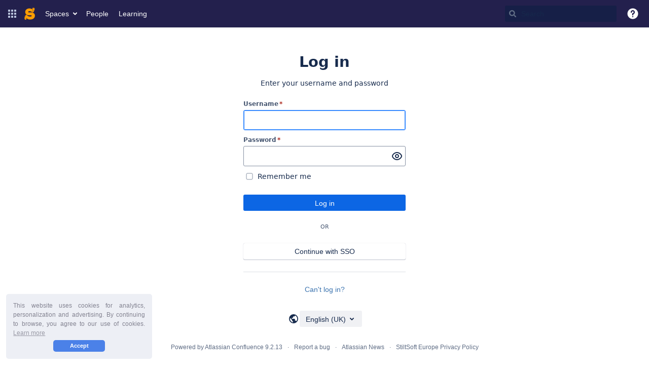

--- FILE ---
content_type: text/javascript;charset=UTF-8
request_url: https://docs.stiltsoft.com/s/5690695d7fa98dce33c5f7e43ad57eb8-CDN/qad2xr/9111/1hjr1ir/5.1.20/_/download/batch/com.atlassian.plugins.authentication.atlassian-authentication-plugin:split_998/com.atlassian.plugins.authentication.atlassian-authentication-plugin:split_998.js?locale=en-GB
body_size: 46763
content:
WRMCB=function(e){var c=console;if(c&&c.log&&c.error){c.log('Error running batched script.');c.error(e);}}
;
try {
/* module-key = 'com.atlassian.plugins.authentication.atlassian-authentication-plugin:split_998', location = 'frontend/bundled.998.ddad9dc07ff6ce058fb5.js' */
(()=>{(self.webpackChunk_atlassian_dc_crowd_atlassian_authentication_plugin=self.webpackChunk_atlassian_dc_crowd_atlassian_authentication_plugin||[]).push([[998],{2159:function(re,x,u){"use strict";var r=this&&this.__assign||function(){return r=Object.assign||function(b){for(var D,U=1,ue=arguments.length;U<ue;U++){D=arguments[U];for(var f in D)Object.prototype.hasOwnProperty.call(D,f)&&(b[f]=D[f])}return b},r.apply(this,arguments)};Object.defineProperty(x,"__esModule",{value:!0}),x.bindAll=void 0;var O=u(654);function H(b){if(typeof b!="undefined")return typeof b=="boolean"?{capture:b}:b}function S(b,D){if(D==null)return b;var U=r(r({},b),{options:r(r({},H(D)),H(b.options))});return U}function T(b,D,U){var ue=D.map(function(f){var te=S(f,U);return(0,O.bind)(b,te)});return function(){ue.forEach(function(te){return te()})}}x.bindAll=T},654:(re,x)=>{"use strict";Object.defineProperty(x,"__esModule",{value:!0}),x.bind=void 0;function u(r,O){var H=O.type,S=O.listener,T=O.options;return r.addEventListener(H,S,T),function(){r.removeEventListener(H,S,T)}}x.bind=u},8373:(re,x,u)=>{"use strict";var r;r={value:!0},x.Ev=x.ak=void 0;var O=u(654);Object.defineProperty(x,"ak",{enumerable:!0,get:function(){return O.bind}});var H=u(2159);Object.defineProperty(x,"Ev",{enumerable:!0,get:function(){return H.bindAll}})},1140:(re,x,u)=>{"use strict";u.d(x,{AX:()=>ie,IR:()=>Le,M5:()=>Be,Mx:()=>bt,N0:()=>Ne,Nx:()=>Rt,TG:()=>_e,VG:()=>Pe,WA:()=>ht,gR:()=>U,iw:()=>fe,jC:()=>$,os:()=>Ge,q2:()=>we,tE:()=>L,zN:()=>Ct});var r=u(6053),O="#FFEBE6",H="#FFBDAD",S="#FF8F73",T="#FF7452",b="#FF5630",D="#DE350B",U="#BF2600",ue="#FFFAE6",f="#FFF0B3",te="#FFE380",oe="#FFC400",pe="#FFAB00",$="#FF991F",V="#FF8B00",A="#E3FCEF",Y="#ABF5D1",B="#79F2C0",We="#57D9A3",Ee="#36B37E",mt="#00875A",gt="#006644",Se="#DEEBFF",L="#B3D4FF",ce="#4C9AFF",Ce="#2684FF",Be="#0065FF",ie="#0052CC",Ke="#0747A6",Sn="#EAE6FF",_t="#C0B6F2",at="#998DD9",An="#8777D9",Re="#6554C0",wn="#5243AA",Dn="#403294",me="#E6FCFF",Ze="#B3F5FF",Fn="#79E2F2",ot="#00C7E6",it="#00B8D9",xn="#00A3BF",On="#008DA6",Ne="#FFFFFF",Nn="#FAFBFC",Le="#F4F5F7",Ye="#EBECF0",Pn="#DFE1E6",Ln="#C1C7D0",_n="#B3BAC5",Tt="#A5ADBA",Tn="#97A0AF",ht="#8993A4",kn="#7A869A",fe="#6B778C",kt="#5E6C84",Ct="#505F79",bt="#42526E",It="#344563",_e="#253858",we="#172B4D",Je="#091E42",In="rgba(9, 30, 66, 0.02)",Ge="rgba(9, 30, 66, 0.04)",Mt="rgba(9, 30, 66, 0.08)",Bt="rgba(9, 30, 66, 0.13)",Rt="rgba(9, 30, 66, 0.25)",Pe="rgba(9, 30, 66, 0.31)",Xe="rgba(9, 30, 66, 0.36)",de="rgba(9, 30, 66, 0.42)",ne="rgba(9, 30, 66, 0.48)",st="rgba(9, 30, 66, 0.54)",Mn="rgba(9, 30, 66, 0.60)",Te="rgba(9, 30, 66, 0.66)",Zt="rgba(9, 30, 66, 0.71)",Gt="rgba(9, 30, 66, 0.77)",ct="rgba(9, 30, 66, 0.82)",Bn="rgba(9, 30, 66, 0.89)",Rn="rgba(9, 30, 66, 0.95)",Zn="#E6EDFA",yt="#DCE5F5",Gn="#CED9EB",be="#B8C7E0",Et="#ABBBD6",jn="#9FB0CC",De="#8C9CB8",lt="#7988A3",St="#67758F",br="#56637A",jt="#455166",Qe="#3B475C",Ht="#313D52",ke="#283447",zt="#202B3D",je="#1B2638",Hn="#121A29",Ut="#0E1624",qe="#0D1424",yr="rgba(13, 20, 36, 0.06)",Er="rgba(13, 20, 36, 0.14)",Sr="rgba(13, 20, 36, 0.18)",Ar="rgba(13, 20, 36, 0.29)",wr="rgba(13, 20, 36, 0.36)",Dr="rgba(13, 20, 36, 0.40)",Fr="rgba(13, 20, 36, 0.47)",zn="rgba(13, 20, 36, 0.53)",Un="rgba(13, 20, 36, 0.63)",et="rgba(13, 20, 36, 0.73)",$n="rgba(13, 20, 36, 0.78)",Vn="rgba(13, 20, 36, 0.81)",$t="rgba(13, 20, 36, 0.85)",Vt="rgba(13, 20, 36, 0.89)",xr="rgba(13, 20, 36, 0.92)",Wt="rgba(13, 20, 36, 0.95)",Or="rgba(13, 20, 36, 0.97)",Kt=(0,r.Z)({light:"var(--ds-surface, ".concat(Ne,")"),dark:"var(--ds-surface, ".concat(je,")")}),Yt=(0,r.Z)({light:"var(--ds-background-selected, ".concat(Se,")"),dark:"var(--ds-background-selected, ".concat(L,")")}),Jt=(0,r.Z)({light:"var(--ds-background-neutral-hovered, ".concat(Ye,")"),dark:"var(--ds-background-neutral-hovered, ".concat(Qe,")")}),Xt=(0,r.Z)({light:"var(--ds-surface-overlay, ".concat(Ne,")"),dark:"var(--ds-surface-overlay, ".concat(ke,")")}),Wn=(0,r.Z)({light:"var(--ds-text, ".concat(Je,")"),dark:"var(--ds-text, ".concat(be,")")}),Kn=(0,r.Z)({light:"var(--ds-text, ".concat(we,")"),dark:"var(--ds-text, ".concat(be,")")}),Yn=(0,r.Z)({light:"var(--ds-text-selected, ".concat(ie,")"),dark:"var(--ds-text-selected, ".concat(ie,")")}),Qt=(0,r.Z)({light:"var(--ds-text-subtlest, ".concat(fe,")"),dark:"var(--ds-text-subtlest, ".concat(De,")")}),Jn=(0,r.Z)({light:"var(--ds-text-subtlest, ".concat(fe,")"),dark:"var(--ds-text-subtlest, ".concat(lt,")")}),Xn=(0,r.Z)({light:"var(--ds-text, ".concat(we,")"),dark:"var(--ds-text, ".concat(be,")")}),Qn=(0,r.Z)({light:"var(--ds-text-subtlest, ".concat(fe,")"),dark:"var(--ds-text-subtlest, ".concat(De,")")}),Nr=(0,r.Z)({light:Le,dark:ke}),Pr=(0,r.Z)({light:"var(--ds-link, ".concat(ie,")"),dark:"var(--ds-link, ".concat(ce,")")}),At=(0,r.Z)({light:"var(--ds-link-pressed, ".concat(Be,")"),dark:"var(--ds-link-pressed, ".concat(Ce,")")}),Lr=(0,r.Z)({light:"var(--ds-link-pressed, ".concat(Ke,")"),dark:"var(--ds-link-pressed, ".concat(ce,")")}),qn=(0,r.Z)({light:"var(--ds-border-focused, ".concat(Ce,")"),dark:"var(--ds-border-focused, ".concat(Ce,")")}),qt=(0,r.Z)({light:"var(--ds-background-brand-bold, ".concat(ie,")"),dark:"var(--ds-background-brand-bold, ".concat(ce,")")}),en=(0,r.Z)({light:ie,dark:ce}),_r=(0,r.Z)({light:it,dark:ot}),er=(0,r.Z)({light:Re,dark:at}),tr=(0,r.Z)({light:b,dark:b}),tn=(0,r.Z)({light:pe,dark:pe}),nr=(0,r.Z)({light:Ee,dark:Ee}),Tr=function(){return"var(--ds-skeleton, ".concat(Ge,")")}},5799:(re,x,u)=>{"use strict";u.d(x,{HF:()=>T,Hb:()=>O,PC:()=>D,R4:()=>r,hv:()=>H,tt:()=>b,yM:()=>S});var r="ArrowUp",O="ArrowDown",H="Home",S="End",T="Tab",b="Enter",D="Space",U="Escape"},2380:(re,x,u)=>{"use strict";var r;r={value:!0},x.Z=void 0;var O=S(u(7294)),H=u(6918);function S(D){return D&&D.__esModule?D:{default:D}}const T=D=>O.default.createElement(H.Icon,Object.assign({dangerouslySetGlyph:'<svg width="24" height="24" viewBox="0 0 24 24" role="presentation"><g fill="currentColor" fill-rule="evenodd"><path d="M8 6.003v2.995a1 1 0 102 0V5.102C10 4.494 9.507 4 8.9 4H5a1 1 0 000 2.003h3z" fill-rule="nonzero"/><path d="M9.428 18.018C7.351 16.989 6 14.807 6 12.37c0-2.266 1.167-4.319 3.02-5.425.48-.286.646-.922.371-1.421a.979.979 0 00-1.364-.386C5.557 6.611 4 9.35 4 12.37c0 3.248 1.802 6.158 4.57 7.529.498.247 1.095.026 1.332-.493.237-.52.025-1.141-.474-1.388z" fill-rule="nonzero"/><path d="M14 15.002v3.896c0 .608.493 1.102 1.1 1.102H19a1 1 0 000-2.003h-3v-2.995a1 1 0 10-2 0z"/><path d="M14.097 4.596c-.237.52-.025 1.14.474 1.387 2.077 1.029 3.428 3.21 3.428 5.647 0 2.266-1.167 4.32-3.021 5.425a1.063 1.063 0 00-.37 1.42c.274.5.885.673 1.364.387 2.47-1.473 4.027-4.212 4.027-7.232 0-3.248-1.802-6.158-4.57-7.528A.957.957 0 0015.002 4a1 1 0 00-.905.596z"/></g></svg>'},D));T.displayName="RefreshIcon";var b=T;x.Z=b},8030:(re,x,u)=>{"use strict";var r;r={value:!0},x.Z=void 0;var O=S(u(7294)),H=u(6918);function S(D){return D&&D.__esModule?D:{default:D}}const T=D=>O.default.createElement(H.Icon,Object.assign({dangerouslySetGlyph:'<svg width="24" height="24" viewBox="0 0 24 24" role="presentation"><path d="M12 21a9 9 0 100-18 9 9 0 000 18zm-.9-1.863A7.19 7.19 0 014.8 12c0-.558.072-1.089.189-1.611L9.3 14.7v.9c0 .99.81 1.8 1.8 1.8v1.737zm6.21-2.286A1.786 1.786 0 0015.6 15.6h-.9v-2.7c0-.495-.405-.9-.9-.9H8.4v-1.8h1.8c.495 0 .9-.405.9-.9V7.5h1.8c.99 0 1.8-.81 1.8-1.8v-.369c2.637 1.071 4.5 3.654 4.5 6.669 0 1.872-.72 3.573-1.89 4.851z" fill="currentColor" fill-rule="evenodd"/></svg>'},D));T.displayName="WorldIcon";var b=T;x.Z=b},9804:(re,x,u)=>{"use strict";u.d(x,{IR:()=>Le,gt:()=>Ye,iw:()=>fe});var r=u(2181),O="#FFEBE6",H="#FFBDAD",S="#FF8F73",T="#FF7452",b="#FF5630",D="#DE350B",U="#BF2600",ue="#FFFAE6",f="#FFF0B3",te="#FFE380",oe="#FFC400",pe="#FFAB00",$="#FF991F",V="#FF8B00",A="#E3FCEF",Y="#ABF5D1",B="#79F2C0",We="#57D9A3",Ee="#36B37E",mt="#00875A",gt="#006644",Se="#DEEBFF",L="#B3D4FF",ce="#4C9AFF",Ce="#2684FF",Be="#0065FF",ie="#0052CC",Ke="#0747A6",Sn="#EAE6FF",_t="#C0B6F2",at="#998DD9",An="#8777D9",Re="#6554C0",wn="#5243AA",Dn="#403294",me="#E6FCFF",Ze="#B3F5FF",Fn="#79E2F2",ot="#00C7E6",it="#00B8D9",xn="#00A3BF",On="#008DA6",Ne="#FFFFFF",Nn="#FAFBFC",Le="#F4F5F7",Ye="#EBECF0",Pn="#DFE1E6",Ln="#C1C7D0",_n="#B3BAC5",Tt="#A5ADBA",Tn="#97A0AF",ht="#8993A4",kn="#7A869A",fe="#6B778C",kt="#5E6C84",Ct="#505F79",bt="#42526E",It="#344563",_e="#253858",we="#172B4D",Je="#091E42",In="rgba(9, 30, 66, 0.02)",Ge="rgba(9, 30, 66, 0.04)",Mt="rgba(9, 30, 66, 0.08)",Bt="rgba(9, 30, 66, 0.13)",Rt="rgba(9, 30, 66, 0.25)",Pe="rgba(9, 30, 66, 0.31)",Xe="rgba(9, 30, 66, 0.36)",de="rgba(9, 30, 66, 0.42)",ne="rgba(9, 30, 66, 0.48)",st="rgba(9, 30, 66, 0.54)",Mn="rgba(9, 30, 66, 0.60)",Te="rgba(9, 30, 66, 0.66)",Zt="rgba(9, 30, 66, 0.71)",Gt="rgba(9, 30, 66, 0.77)",ct="rgba(9, 30, 66, 0.82)",Bn="rgba(9, 30, 66, 0.89)",Rn="rgba(9, 30, 66, 0.95)",Zn="#E6EDFA",yt="#DCE5F5",Gn="#CED9EB",be="#B8C7E0",Et="#ABBBD6",jn="#9FB0CC",De="#8C9CB8",lt="#7988A3",St="#67758F",br="#56637A",jt="#455166",Qe="#3B475C",Ht="#313D52",ke="#283447",zt="#202B3D",je="#1B2638",Hn="#121A29",Ut="#0E1624",qe="#0D1424",yr="rgba(13, 20, 36, 0.06)",Er="rgba(13, 20, 36, 0.14)",Sr="rgba(13, 20, 36, 0.18)",Ar="rgba(13, 20, 36, 0.29)",wr="rgba(13, 20, 36, 0.36)",Dr="rgba(13, 20, 36, 0.40)",Fr="rgba(13, 20, 36, 0.47)",zn="rgba(13, 20, 36, 0.53)",Un="rgba(13, 20, 36, 0.63)",et="rgba(13, 20, 36, 0.73)",$n="rgba(13, 20, 36, 0.78)",Vn="rgba(13, 20, 36, 0.81)",$t="rgba(13, 20, 36, 0.85)",Vt="rgba(13, 20, 36, 0.89)",xr="rgba(13, 20, 36, 0.92)",Wt="rgba(13, 20, 36, 0.95)",Or="rgba(13, 20, 36, 0.97)",Kt=(0,r.Z)({light:"var(--ds-surface, ".concat(Ne,")"),dark:"var(--ds-surface, ".concat(je,")")}),Yt=(0,r.Z)({light:"var(--ds-background-selected, ".concat(Se,")"),dark:"var(--ds-background-selected, ".concat(L,")")}),Jt=(0,r.Z)({light:"var(--ds-background-neutral-hovered, ".concat(Ye,")"),dark:"var(--ds-background-neutral-hovered, ".concat(Qe,")")}),Xt=(0,r.Z)({light:"var(--ds-surface-overlay, ".concat(Ne,")"),dark:"var(--ds-surface-overlay, ".concat(ke,")")}),Wn=(0,r.Z)({light:"var(--ds-text, ".concat(Je,")"),dark:"var(--ds-text, ".concat(be,")")}),Kn=(0,r.Z)({light:"var(--ds-text, ".concat(we,")"),dark:"var(--ds-text, ".concat(be,")")}),Yn=(0,r.Z)({light:"var(--ds-text-selected, ".concat(ie,")"),dark:"var(--ds-text-selected, ".concat(ie,")")}),Qt=(0,r.Z)({light:"var(--ds-text-subtlest, ".concat(fe,")"),dark:"var(--ds-text-subtlest, ".concat(De,")")}),Jn=(0,r.Z)({light:"var(--ds-text-subtlest, ".concat(fe,")"),dark:"var(--ds-text-subtlest, ".concat(lt,")")}),Xn=(0,r.Z)({light:"var(--ds-text, ".concat(we,")"),dark:"var(--ds-text, ".concat(be,")")}),Qn=(0,r.Z)({light:"var(--ds-text-subtlest, ".concat(fe,")"),dark:"var(--ds-text-subtlest, ".concat(De,")")}),Nr=(0,r.Z)({light:Le,dark:ke}),Pr=(0,r.Z)({light:"var(--ds-link, ".concat(ie,")"),dark:"var(--ds-link, ".concat(ce,")")}),At=(0,r.Z)({light:"var(--ds-link-pressed, ".concat(Be,")"),dark:"var(--ds-link-pressed, ".concat(Ce,")")}),Lr=(0,r.Z)({light:"var(--ds-link-pressed, ".concat(Ke,")"),dark:"var(--ds-link-pressed, ".concat(ce,")")}),qn=(0,r.Z)({light:"var(--ds-border-focused, ".concat(Ce,")"),dark:"var(--ds-border-focused, ".concat(Ce,")")}),qt=(0,r.Z)({light:"var(--ds-background-brand-bold, ".concat(ie,")"),dark:"var(--ds-background-brand-bold, ".concat(ce,")")}),en=(0,r.Z)({light:ie,dark:ce}),_r=(0,r.Z)({light:it,dark:ot}),er=(0,r.Z)({light:Re,dark:at}),tr=(0,r.Z)({light:b,dark:b}),tn=(0,r.Z)({light:pe,dark:pe}),nr=(0,r.Z)({light:Ee,dark:Ee}),Tr=function(){return"var(--ds-skeleton, ".concat(Ge,")")}},7250:(re,x,u)=>{"use strict";u.d(x,{GV:()=>r,MU:()=>O,oc:()=>H});var r="__ATLASKIT_THEME__",O="light",H=["light","dark"],S=function(){return 3},T=function(){return 8},b=function(){return 14},D=function(){return 11},U=function(){return"-apple-system, BlinkMacSystemFont, 'Segoe UI', 'Roboto', 'Oxygen', 'Ubuntu', 'Fira Sans', 'Droid Sans', 'Helvetica Neue', sans-serif"},ue=function(){return"'SFMono-Medium', 'SF Mono', 'Segoe UI Mono', 'Roboto Mono', 'Ubuntu Mono', Menlo, Consolas, Courier, monospace"},f=function(){var Y=arguments.length>0&&arguments[0]!==void 0?arguments[0]:"var(--ds-border-focused, ".concat(B200,")"),B=arguments.length>1&&arguments[1]!==void 0?arguments[1]:T()/4;return deprecationWarning("@atlaskit/theme","focus ring mixin","Please use `@atlaskit/focus-ring` instead."),`
  &:focus {
    outline: none;
    box-shadow: 0px 0px 0px `.concat(B,"px ").concat(Y,`;
  }
`)},te=function(){return`
  box-shadow: none;
`},oe={card:function(){return 100},navigation:function(){return 200},dialog:function(){return 300},layer:function(){return 400},blanket:function(){return 500},modal:function(){return 510},flag:function(){return 600},spotlight:function(){return 700},tooltip:function(){return 9999}},pe=function(){return deprecationWarning("@atlaskit/theme","visually hidden mixin","Please use `@atlaskit/visually-hidden` instead."),{border:"0 !important",clip:"rect(1px, 1px, 1px, 1px) !important",height:"1px !important",overflow:"hidden !important",padding:"0 !important",position:"absolute !important",width:"1px !important",whiteSpace:"nowrap !important"}},$=null,V=function(){return{css:{backgroundColor:"var(--ds-skeleton, ".concat(skeletonColor(),")"),animationDuration:"1.5s",animationIterationCount:"infinite",animationTimingFunction:"linear",animationDirection:"alternate"},keyframes:{from:{backgroundColor:"var(--ds-skeleton, ".concat(skeletonColor(),")")},to:{backgroundColor:"var(--ds-skeleton-subtle, ".concat(N30A,")")}}}}},4509:(re,x,u)=>{"use strict";u.d(x,{mZ:()=>r});var r="cubic-bezier(0.15,1,0.3,1)",O="cubic-bezier(0.2,0,0,1)",H="cubic-bezier(0.8,0,0,0.8)"},877:(re,x,u)=>{"use strict";u.d(x,{$H:()=>D,AX:()=>ie,BA:()=>Se,Dw:()=>je,IR:()=>Le,M5:()=>Be,Mx:()=>bt,N0:()=>Ne,Sk:()=>St,TG:()=>_e,Tx:()=>De,Us:()=>Te,VY:()=>Ce,WA:()=>ht,YC:()=>Ke,YS:()=>Pn,Z3:()=>pe,cS:()=>oe,gR:()=>U,iw:()=>fe,jC:()=>$,kd:()=>Mt,mn:()=>Ht,n2:()=>Tt,nA:()=>Qe,oe:()=>jn,os:()=>Ge,q2:()=>we,rt:()=>b,tE:()=>L,vP:()=>ce,xU:()=>qe,zN:()=>Ct});var r=u(749),O="#FFEBE6",H="#FFBDAD",S="#FF8F73",T="#FF7452",b="#FF5630",D="#DE350B",U="#BF2600",ue="#FFFAE6",f="#FFF0B3",te="#FFE380",oe="#FFC400",pe="#FFAB00",$="#FF991F",V="#FF8B00",A="#E3FCEF",Y="#ABF5D1",B="#79F2C0",We="#57D9A3",Ee="#36B37E",mt="#00875A",gt="#006644",Se="#DEEBFF",L="#B3D4FF",ce="#4C9AFF",Ce="#2684FF",Be="#0065FF",ie="#0052CC",Ke="#0747A6",Sn="#EAE6FF",_t="#C0B6F2",at="#998DD9",An="#8777D9",Re="#6554C0",wn="#5243AA",Dn="#403294",me="#E6FCFF",Ze="#B3F5FF",Fn="#79E2F2",ot="#00C7E6",it="#00B8D9",xn="#00A3BF",On="#008DA6",Ne="#FFFFFF",Nn="#FAFBFC",Le="#F4F5F7",Ye="#EBECF0",Pn="#DFE1E6",Ln="#C1C7D0",_n="#B3BAC5",Tt="#A5ADBA",Tn="#97A0AF",ht="#8993A4",kn="#7A869A",fe="#6B778C",kt="#5E6C84",Ct="#505F79",bt="#42526E",It="#344563",_e="#253858",we="#172B4D",Je="#091E42",In="rgba(9, 30, 66, 0.02)",Ge="rgba(9, 30, 66, 0.04)",Mt="rgba(9, 30, 66, 0.08)",Bt="rgba(9, 30, 66, 0.13)",Rt="rgba(9, 30, 66, 0.25)",Pe="rgba(9, 30, 66, 0.31)",Xe="rgba(9, 30, 66, 0.36)",de="rgba(9, 30, 66, 0.42)",ne="rgba(9, 30, 66, 0.48)",st="rgba(9, 30, 66, 0.54)",Mn="rgba(9, 30, 66, 0.60)",Te="rgba(9, 30, 66, 0.66)",Zt="rgba(9, 30, 66, 0.71)",Gt="rgba(9, 30, 66, 0.77)",ct="rgba(9, 30, 66, 0.82)",Bn="rgba(9, 30, 66, 0.89)",Rn="rgba(9, 30, 66, 0.95)",Zn="#E6EDFA",yt="#DCE5F5",Gn="#CED9EB",be="#B8C7E0",Et="#ABBBD6",jn="#9FB0CC",De="#8C9CB8",lt="#7988A3",St="#67758F",br="#56637A",jt="#455166",Qe="#3B475C",Ht="#313D52",ke="#283447",zt="#202B3D",je="#1B2638",Hn="#121A29",Ut="#0E1624",qe="#0D1424",yr="rgba(13, 20, 36, 0.06)",Er="rgba(13, 20, 36, 0.14)",Sr="rgba(13, 20, 36, 0.18)",Ar="rgba(13, 20, 36, 0.29)",wr="rgba(13, 20, 36, 0.36)",Dr="rgba(13, 20, 36, 0.40)",Fr="rgba(13, 20, 36, 0.47)",zn="rgba(13, 20, 36, 0.53)",Un="rgba(13, 20, 36, 0.63)",et="rgba(13, 20, 36, 0.73)",$n="rgba(13, 20, 36, 0.78)",Vn="rgba(13, 20, 36, 0.81)",$t="rgba(13, 20, 36, 0.85)",Vt="rgba(13, 20, 36, 0.89)",xr="rgba(13, 20, 36, 0.92)",Wt="rgba(13, 20, 36, 0.95)",Or="rgba(13, 20, 36, 0.97)",Kt=(0,r.Z)({light:"var(--ds-surface, ".concat(Ne,")"),dark:"var(--ds-surface, ".concat(je,")")}),Yt=(0,r.Z)({light:"var(--ds-background-selected, ".concat(Se,")"),dark:"var(--ds-background-selected, ".concat(L,")")}),Jt=(0,r.Z)({light:"var(--ds-background-neutral-hovered, ".concat(Ye,")"),dark:"var(--ds-background-neutral-hovered, ".concat(Qe,")")}),Xt=(0,r.Z)({light:"var(--ds-surface-overlay, ".concat(Ne,")"),dark:"var(--ds-surface-overlay, ".concat(ke,")")}),Wn=(0,r.Z)({light:"var(--ds-text, ".concat(Je,")"),dark:"var(--ds-text, ".concat(be,")")}),Kn=(0,r.Z)({light:"var(--ds-text, ".concat(we,")"),dark:"var(--ds-text, ".concat(be,")")}),Yn=(0,r.Z)({light:"var(--ds-text-selected, ".concat(ie,")"),dark:"var(--ds-text-selected, ".concat(ie,")")}),Qt=(0,r.Z)({light:"var(--ds-text-subtlest, ".concat(fe,")"),dark:"var(--ds-text-subtlest, ".concat(De,")")}),Jn=(0,r.Z)({light:"var(--ds-text-subtlest, ".concat(fe,")"),dark:"var(--ds-text-subtlest, ".concat(lt,")")}),Xn=(0,r.Z)({light:"var(--ds-text, ".concat(we,")"),dark:"var(--ds-text, ".concat(be,")")}),Qn=(0,r.Z)({light:"var(--ds-text-subtlest, ".concat(fe,")"),dark:"var(--ds-text-subtlest, ".concat(De,")")}),Nr=(0,r.Z)({light:Le,dark:ke}),Pr=(0,r.Z)({light:"var(--ds-link, ".concat(ie,")"),dark:"var(--ds-link, ".concat(ce,")")}),At=(0,r.Z)({light:"var(--ds-link-pressed, ".concat(Be,")"),dark:"var(--ds-link-pressed, ".concat(Ce,")")}),Lr=(0,r.Z)({light:"var(--ds-link-pressed, ".concat(Ke,")"),dark:"var(--ds-link-pressed, ".concat(ce,")")}),qn=(0,r.Z)({light:"var(--ds-border-focused, ".concat(Ce,")"),dark:"var(--ds-border-focused, ".concat(Ce,")")}),qt=(0,r.Z)({light:"var(--ds-background-brand-bold, ".concat(ie,")"),dark:"var(--ds-background-brand-bold, ".concat(ce,")")}),en=(0,r.Z)({light:ie,dark:ce}),_r=(0,r.Z)({light:it,dark:ot}),er=(0,r.Z)({light:Re,dark:at}),tr=(0,r.Z)({light:b,dark:b}),tn=(0,r.Z)({light:pe,dark:pe}),nr=(0,r.Z)({light:Ee,dark:Ee}),Tr=function(){return"var(--ds-skeleton, ".concat(Ge,")")}},1782:(re,x,u)=>{"use strict";u.d(x,{Aj:()=>te,w$:()=>V,zu:()=>$});var r=u(9040),O=u(659),H=u(619),S=Object.defineProperty,T=Object.getOwnPropertySymbols,b=Object.prototype.hasOwnProperty,D=Object.prototype.propertyIsEnumerable,U=(A,Y,B)=>Y in A?S(A,Y,{enumerable:!0,configurable:!0,writable:!0,value:B}):A[Y]=B,ue=(A,Y)=>{for(var B in Y||(Y={}))b.call(Y,B)&&U(A,B,Y[B]);if(T)for(var B of T(Y))D.call(Y,B)&&U(A,B,Y[B]);return A},f=(A,Y,B)=>new Promise((We,Ee)=>{var mt=L=>{try{Se(B.next(L))}catch(ce){Ee(ce)}},gt=L=>{try{Se(B.throw(L))}catch(ce){Ee(ce)}},Se=L=>L.done?We(L.value):Promise.resolve(L.value).then(mt,gt);Se((B=B.apply(A,Y)).next())});const te=(0,O.G6)((0,r.O)()+"/rest/authconfig/1.0"),oe=(0,O.G6)((0,r.O)()+"/rest/basicauth/1.0"),pe=(0,r.O)()+"/rest/tsv/1.0";function $(A,Y){return f(this,null,function*(){const B=yield fetch(pe+A,ue(ue({},O.kc),Y));if(B.ok)return B.status===204||B.status===205||B.headers.get("content-length")==="0"?null:yield B.json();throw{status:B.status,headers:B.headers,statusText:B.statusText,data:yield B.json().catch(We=>(console.error(We),{message:H.hF}))}})}const V={GET:"GET",POST:"POST",DELETE:"DELETE",PATCH:"PATCH",PUT:"PUT"}},1266:(re,x,u)=>{"use strict";u.d(x,{Ke:()=>O});var r=u(1198);const O="320px",H="768px",S=r.ug.modal()+50},1778:(re,x,u)=>{"use strict";u.d(x,{tJ:()=>U});var r=u(7294),O=u(1463),H=u.n(O),S=u(3563);const T={isServiceManagement:!1,isDataCenter:!1,isHttps:!1,isBlockingRequests:!1,locale:"en",legacyAuthenticationMethodsEnabled:!1,isHttpsRequired:!0,product:"",externalLoginUrl:"",samlServiceUrl:"",samlEntityId:"",oidcServiceUrl:"",oidcInitiateLoginUrl:"",timeZone:"UTC"},b=H()(()=>S.W.data.claim("com.atlassian.plugins.authentication.atlassian-authentication-plugin:data.configuration-constants")),D=({children:f})=>React.createElement(ue.Provider,{value:b()},f),U=()=>(0,r.useContext)(ue),ue=r.createContext(T)},7354:(re,x,u)=>{"use strict";var r=u(7294),O=u(3935),H=u(7209),S=u(6681),T=u(370),b=u(8725),D=u(1122),U=u(5649),ue=u(4601),f=u(1268),te=u(1960),oe=u(877),pe={xsmall:8,small:16,medium:24,large:48,xlarge:96};function $(t){return t==="inherit"?"var(--ds-icon-subtle, ".concat(oe.Mx,")"):"var(--ds-icon-inverse, ".concat(oe.N0,")")}var V=(0,f.F4)({to:{transform:"rotate(360deg)"}}),A=(0,f.iv)({animation:"".concat(V," 0.86s infinite"),animationTimingFunction:"cubic-bezier(0.4, 0.15, 0.6, 0.85)",transformOrigin:"center"}),Y=(0,f.F4)({from:{transform:"rotate(50deg)",opacity:0,strokeDashoffset:60},to:{transform:"rotate(230deg)",opacity:1,strokeDashoffset:50}}),B=(0,f.iv)({animation:"".concat(Y," 1s ease-in-out"),animationFillMode:"forwards",opacity:0}),We=(0,f.iv)({display:"inline-flex",verticalAlign:"middle"}),Ee=(0,f.iv)({fill:"none",strokeDasharray:60,strokeDashoffset:"inherit",strokeLinecap:"round",strokeWidth:1.5,"@media screen and (forced-colors: active)":{filter:"grayscale(100%)",stroke:"CanvasText"}}),mt=typeof window=="undefined"?r.useEffect:r.useLayoutEffect,gt=r.memo(r.forwardRef(function(e,n){var a=e.appearance,o=a===void 0?"inherit":a,i=e.delay,l=i===void 0?0:i,s=e.interactionName,c=e.label,d=e.size,v=d===void 0?"medium":d,p=e.testId,m=typeof v=="number"?v:pe[v],g="".concat(l,"ms"),h=$(o),C=(0,r.useContext)(te.Z);return mt(function(){if(C!=null)return C.hold(s)},[C,s]),(0,f.tZ)("span",{css:[We,A],"data-testid":p&&"".concat(p,"-wrapper"),style:{animationDelay:g,width:m,height:m}},(0,f.tZ)("svg",{height:m,width:m,viewBox:"0 0 16 16",xmlns:"http://www.w3.org/2000/svg","data-testid":p,ref:n,"aria-label":c||void 0,css:B,style:{animationDelay:g},role:c?"img":"none"},(0,f.tZ)("circle",{cx:"8",cy:"8",r:"7",css:Ee,style:{stroke:h}})))}));const Se=gt;var L=u(7017),ce=u(1266),Ce=u(9040);const Be=t=>{try{return new URL(t),!0}catch(e){return!1}},ie=t=>new Promise(()=>{const e=(0,Ce.O)();t?Be(t)?window.location.href=t:window.location.href=`${e}${t}`:window.location.href=e||"/"}),Ke=t=>{var e;const n=(e=window==null?void 0:window.location)!=null&&e.hash?window.location.hash:null;return n?t+n:t};var Sn=u(1778),_t=u(952),at=u(5592),An=u(5176),Re=u(619),wn=u(3141),Dn=u(2403),me=u(1782),Ze=u(659);const Fn="/totp/start-enforced-enrollment",ot=(t,e)=>(0,me.zu)((0,Ze.u1)(Fn,e),{method:me.w$.POST,body:JSON.stringify(t)}),it="/totp/complete-enforced-enrollment",xn=(t,e)=>(0,me.zu)((0,Ze.u1)(it,e),{method:me.w$.POST,body:JSON.stringify(t)}),On="/totp/start-voluntary-enrollment",Ne=()=>tsvFetch(On,{method:HttpMethod.POST}),Nn="/totp/complete-voluntary-enrollment",Le=t=>(0,me.zu)(Nn,{method:me.w$.POST,body:JSON.stringify(t)}),Ye="/totp/start-enrollment-update",Pn=()=>tsvFetch(Ye,{method:HttpMethod.POST}),Ln="/totp/complete-enrollment-update",_n=t=>(0,me.zu)(Ln,{method:me.w$.POST,body:JSON.stringify(t)});var Tt=u(1131),Tn=u(7544),ht=Object.defineProperty,kn=Object.defineProperties,fe=Object.getOwnPropertyDescriptors,kt=Object.getOwnPropertySymbols,Ct=Object.prototype.hasOwnProperty,bt=Object.prototype.propertyIsEnumerable,It=(t,e,n)=>e in t?ht(t,e,{enumerable:!0,configurable:!0,writable:!0,value:n}):t[e]=n,_e=(t,e)=>{for(var n in e||(e={}))Ct.call(e,n)&&It(t,n,e[n]);if(kt)for(var n of kt(e))bt.call(e,n)&&It(t,n,e[n]);return t},we=(t,e)=>kn(t,fe(e)),Je=(t,e,n)=>new Promise((a,o)=>{var i=c=>{try{s(n.next(c))}catch(d){o(d)}},l=c=>{try{s(n.throw(c))}catch(d){o(d)}},s=c=>c.done?a(c.value):Promise.resolve(c.value).then(i,l);s((n=n.apply(t,e)).next())}),In=(t=>(t[t.InitialInfo=0]="InitialInfo",t[t.QRCodeStep=1]="QRCodeStep",t[t.SetupComplete=2]="SetupComplete",t))(In||{});const Ge=({initialStep:t=0,conversationId:e,forcedEnrollmentRequired:n,userEnrollmentData:a,onSetupCompleted:o,product:i})=>{const{currentStep:l,goToNextStep:s,setLoading:c,isLoading:d}=(0,wn.C)(t),{locale:v}=(0,Sn.tJ)(),[p,m]=(0,r.useState)(_e({conversationId:e,url:"",userName:"",secret:"",recoveryCode:"",error:null},a||{})),g=()=>Je(void 0,null,function*(){c(!0);try{const E=yield ot({conversationId:p.conversationId},i);m(_e(_e({},p),E)),s()}catch(E){(0,Re.Fo)(E)}finally{c(!1)}}),h=E=>Je(void 0,[E],function*({totpCode:w}){var N;c(!0);try{let I;a?I=a.changeAuthenticationApp?yield _n({conversationId:p.conversationId,totpCode:w}):yield Le({conversationId:p.conversationId,totpCode:w}):I=yield xn({conversationId:p.conversationId,totpCode:w},i),I&&I.recoveryCode?m(we(_e({},p),{recoveryCode:I.recoveryCode})):m(_e({},p)),s(),c(!1)}catch(I){const G=I.headers.get("Retry-After");if(I.status===429&&G)return{[_t.T]:L.format("Too many attempts. Try again in {0}.",(0,An.a)(parseInt(G),v))};if((N=I.data)!=null&&N.message)return{[_t.T]:I.data.message};(0,Re.Fo)(I)}finally{c(!1)}}),C=[r.createElement(Tt.d,{key:0,isLoading:d,onNextStep:g,isForced:n}),r.createElement(Tn.s,{key:1,url:p.url,userName:p.userName,secret:p.secret,onTotpCodeSubmit:h,isLoading:d,changeAuthenticationApp:a==null?void 0:a.changeAuthenticationApp}),r.createElement(Dn.m,{key:2,recoveryCode:p.recoveryCode,generationReason:at.S.TSV_CONFIGURED,onProceedNext:o})];return r.createElement(b.Z,null,C[l])};var Mt=u(3164),Bt=u(2600),Rt=u(6401),Pe=u(7462),Xe=u(5987),de=u(885),ne=u(4942),st=u(5075),Mn=u(1163),Te=u(2982),Zt=u(5671),Gt=u(3144),ct=u(7326),Bn=u(1752),Rn=u(136),Zn=u(2963),yt=u(1120),Gn=u(1002);function be(t,e){var n=Object.keys(t);if(Object.getOwnPropertySymbols){var a=Object.getOwnPropertySymbols(t);e&&(a=a.filter(function(o){return Object.getOwnPropertyDescriptor(t,o).enumerable})),n.push.apply(n,a)}return n}function Et(t){for(var e=1;e<arguments.length;e++){var n=arguments[e]!=null?arguments[e]:{};e%2?be(Object(n),!0).forEach(function(a){(0,ne.Z)(t,a,n[a])}):Object.getOwnPropertyDescriptors?Object.defineProperties(t,Object.getOwnPropertyDescriptors(n)):be(Object(n)).forEach(function(a){Object.defineProperty(t,a,Object.getOwnPropertyDescriptor(n,a))})}return t}var jn=function(e){var n;return e instanceof De||!!(e!=null&&e._isAnalyticsEvent)||(e==null||(n=e.constructor)===null||n===void 0?void 0:n.name)==="AnalyticsEvent"},De=function(){function t(e){var n=this;(0,Zt.Z)(this,t),(0,ne.Z)(this,"_isAnalyticsEvent",!0),(0,ne.Z)(this,"clone",function(){var a=Et({},n.payload);return new t({payload:a})}),this.payload=e.payload}return(0,Gt.Z)(t,[{key:"update",value:function(n){return typeof n=="function"&&(this.payload=n(this.payload)),(0,Gn.Z)(n)==="object"&&(this.payload=Et(Et({},this.payload),n)),this}}]),t}();function lt(t){var e=St();return function(){var n,a=(0,yt.Z)(t);if(e){var o=(0,yt.Z)(this).constructor;n=Reflect.construct(a,arguments,o)}else n=a.apply(this,arguments);return(0,Zn.Z)(this,n)}}function St(){try{var t=!Boolean.prototype.valueOf.call(Reflect.construct(Boolean,[],function(){}))}catch(e){}return(St=function(){return!!t})()}var br=function(e){var n;return e instanceof jt||!!(e!=null&&e._isUIAnalyticsEvent)||(e==null||(n=e.constructor)===null||n===void 0?void 0:n.name)==="UIAnalyticsEvent"},jt=function(t){(0,Rn.Z)(n,t);var e=lt(n);function n(a){var o;return(0,Zt.Z)(this,n),o=e.call(this,a),(0,ne.Z)((0,ct.Z)(o),"_isUIAnalyticsEvent",!0),(0,ne.Z)((0,ct.Z)(o),"clone",function(){if(o.hasFired)return null;var i=(0,Te.Z)(o.context),l=(0,Te.Z)(o.handlers),s=JSON.parse(JSON.stringify(o.payload));return new n({context:i,handlers:l,payload:s})}),(0,ne.Z)((0,ct.Z)(o),"fire",function(i){o.hasFired||(o.handlers.forEach(function(l){return l((0,ct.Z)(o),i)}),o.hasFired=!0)}),o.context=a.context||[],o.handlers=a.handlers||[],o.hasFired=!1,o}return(0,Gt.Z)(n,[{key:"update",value:function(o){return this.hasFired?this:(0,Bn.Z)((0,yt.Z)(n.prototype),"update",this).call(this,o)}}]),n}(De),Qe=u(5688),Ht=function(){return(0,r.useContext)(Qe.Z)};function ke(){var t=Ht(),e=(0,Mn.vl)(function(n){return new jt({context:t.getAtlaskitAnalyticsContext(),handlers:t.getAtlaskitAnalyticsEventHandlers(),payload:n})},[t]);return{createAnalyticsEvent:e}}var zt=function(e){var n=(0,r.useRef)(e);return n.current=e,n};function je(t,e){var n=Object.keys(t);if(Object.getOwnPropertySymbols){var a=Object.getOwnPropertySymbols(t);e&&(a=a.filter(function(o){return Object.getOwnPropertyDescriptor(t,o).enumerable})),n.push.apply(n,a)}return n}function Hn(t){for(var e=1;e<arguments.length;e++){var n=arguments[e]!=null?arguments[e]:{};e%2?je(Object(n),!0).forEach(function(a){(0,ne.Z)(t,a,n[a])}):Object.getOwnPropertyDescriptors?Object.defineProperties(t,Object.getOwnPropertyDescriptors(n)):je(Object(n)).forEach(function(a){Object.defineProperty(t,a,Object.getOwnPropertyDescriptor(n,a))})}return t}function Ut(t){var e=t.fn,n=t.action,a=t.componentName,o=t.packageName,i=t.packageVersion,l=t.analyticsData,s=ke(),c=s.createAnalyticsEvent,d=zt(l),v=zt(e),p=(0,r.useCallback)(function(){var m=c({action:n,actionSubject:a,attributes:{componentName:a,packageName:o,packageVersion:i}}),g=Hn({componentName:a,packageName:o,packageVersion:i},d.current);m.context.push(g);var h=m.clone();h&&h.fire("atlaskit"),v.current(m)},[n,a,o,i,c,d,v]);return p}function qe(){}var yr="ArrowUp",Er="ArrowDown",Sr="Home",Ar="End",wr="Tab",Dr="Enter",Fr="Space",zn="Escape";function Un(t){var e=t.onClose,n=t.isDisabled,a=(0,r.useRef)(!1),o=(0,r.useCallback)(function(l){n||a.current||l.key!==zn||(a.current=!0,e(l))},[e,n]),i=(0,r.useCallback)(function(){a.current=!1},[]);(0,r.useEffect)(function(){return(0,st.Ev)(document,[{type:"keydown",listener:o},{type:"keyup",listener:i}],{capture:!1})},[o,i])}function et(t){var e=(0,r.useRef)(t);return(0,r.useEffect)(function(){e.current=t},[t]),e}var $n=(0,r.createContext)(null);function Vn(){var t=arguments.length>0&&arguments[0]!==void 0?arguments[0]:{},e=t.isOpen,n=e===void 0?!0:e,a=(0,r.useContext)($n);(0,r.useEffect)(function(){if(a!==null&&n)return a.increment(),function(){a.decrement()}},[a,n])}var $t=function(){return typeof window!="undefined"&&"matchMedia"in window},Vt=function(){if(!$t())return!1;var e=window.matchMedia("(prefers-reduced-motion: reduce)"),n=e.matches;return n},xr=function(){var e=useState(Vt),n=_slicedToArray(e,2),a=n[0],o=n[1];return useEffect(function(){if($t()){var i=window.matchMedia("(prefers-reduced-motion: reduce)"),l=function(c){return o(c.matches)};return bind(i,{type:"change",listener:l})}},[]),a},Wt={"@media (prefers-reduced-motion: reduce)":{animation:"none",transition:"none"}},Or=function(){return Wt},Kt={appear:!0,isExiting:!1},Yt=(0,r.createContext)(Kt),Jt=function(e){var n=arguments.length>1&&arguments[1]!==void 0?arguments[1]:Kt;return r.createElement(Yt.Provider,{key:"".concat(e.key,"-provider"),value:n},e)},Xt=function(e){var n=[];return r.Children.toArray(e).forEach(function(a){typeof a!="boolean"&&a&&n.push(a)}),n},Wn=function(e,n){for(var a=n.concat([]),o=Kn(n),i=0;i<e.length;i++){var l=e[i],s=!o[l.key];s&&a.splice(i+1,0,l)}return a},Kn=function(e){return e.reduce(function(n,a){return n[a.key]=a,n},{})},Yn=function(e,n){for(var a=new Set(e.map(function(c){return c.key})),o=new Set,i=0;i<n.length;i++){var l=n[i],s=l.key;a.has(s)||o.add(s)}return o},Qt=(0,r.memo)(function(t){var e=t.appear,n=e===void 0?!1:e,a=t.children,o=t.exitThenEnter,i=(0,r.useState)([null,a]),l=(0,de.Z)(i,2),s=l[0],c=l[1],d=(0,r.useState)([]),v=(0,de.Z)(d,2),p=v[0],m=v[1],g=(0,r.useState)(function(){return{appear:n,isExiting:!1}}),h=(0,de.Z)(g,2),C=h[0],E=h[1];if((0,r.useEffect)(function(){C.appear||E({appear:!0,isExiting:!1})},[]),Vt()||typeof s=="boolean")return a;var w=(0,de.Z)(s,2),N=w[0],I=w[1],G=Xt(N),z=Xt(I);I!==a&&c([I,a]);var W=Yn(z,G),K=!!W.size,q=z;if(K&&(q=Wn(z,G)),o)if(p.length)q=p;else{var ve=q.filter(function(le){return W.has(le.key)});ve.length&&m(ve)}return W.size?q=q.map(function(le){var ge=W.has(le.key);return Jt(le,{appear:!0,isExiting:ge,onFinish:ge?function(){W.delete(le.key),W.size===0&&(c([null,a]),m([]))}:void 0})}):q=q.map(function(le){return Jt(le,C)}),q}),Jn=function(){return(0,r.useContext)(Yt)};Qt.displayName="ExitingPersistence";const Xn=Qt;var Qn="cubic-bezier(0.15,1,0.3,1)",Nr="cubic-bezier(0.2,0,0,1)",Pr="cubic-bezier(0.8,0,0,0.8)",At=25,Lr=At*4,qn=At*14,qt=At*28,en=function(e){switch(e.cleanup){case"next-effect":return;case"unmount":default:return[]}},_r=function(){var e=arguments.length>0&&arguments[0]!==void 0?arguments[0]:{cleanup:"unmount"},n=useRef([]);return useEffect(function(){return function(){n.current.length&&(n.current.forEach(function(a){return cancelAnimationFrame(a)}),n.current=[])}},en(e)),useCallback(function(a){var o=requestAnimationFrame(function(i){n.current=n.current.filter(function(l){return l!==o}),a(i)});n.current.push(o)},[])},er=function(){var e=arguments.length>0&&arguments[0]!==void 0?arguments[0]:{cleanup:"unmount"},n=(0,r.useRef)([]);return(0,r.useEffect)(function(){return function(){n.current.length&&(n.current.forEach(function(a){return clearTimeout(a)}),n.current=[])}},en(e)),(0,r.useCallback)(function(a,o){for(var i=arguments.length,l=new Array(i>2?i-2:0),s=2;s<i;s++)l[s-2]=arguments[s];var c=setTimeout.apply(void 0,[function(){n.current=n.current.filter(function(d){return d!==c}),a()},o].concat(l));n.current.push(c)},[])};function tr(){var t=(0,r.useRef)("");return t.current||(t.current="_"+(Number(String(Math.random()).slice(2))+Date.now()+Math.round(performance.now())).toString(36)),t.current}var tn=(0,r.createContext)(function(){return{isReady:!0,delay:0,ref:qe}}),nr=function(){var e=tr(),n=(0,r.useContext)(tn);return n(e)},Tr=function(e){var n=e.children,a=e.column,o=e.columns,i=o===void 0?"responsive":o,l=e.delayStep,s=l===void 0?50:l,c=useRef([]),d=[],v=useState(function(){return typeof i=="number"?i:typeof a=="number"?1:0}),p=_slicedToArray(v,2),m=p[0],g=p[1];return useLayoutEffect(function(){if(i==="responsive"&&c.current.length&&m===0){var h=0,C=0;if(c.current.length<=1){g(1);return}h=c.current[0]?c.current[0].offsetTop:0;for(var E=0;E<c.current.length;E++){var w=c.current[E];if(!w)break;if(h===w.offsetTop){C+=1,c.current.length-1===E&&g(C);continue}g(C);break}}},[]),React.createElement(tn.Provider,{value:function(C){d.includes(C)||d.push(C);var E=m>0,w=d.indexOf(C),N=a||w%m,I=Math.floor(w/m),G=I+N,z=Math.ceil(Math.log(G+1)*s*1.5)||0;return{delay:z,isReady:E,ref:function(K){return c.current[w]=K}}}},n)};const kr=null;function ia(t,e){var n=Object.keys(t);if(Object.getOwnPropertySymbols){var a=Object.getOwnPropertySymbols(t);e&&(a=a.filter(function(o){return Object.getOwnPropertyDescriptor(t,o).enumerable})),n.push.apply(n,a)}return n}function sa(t){for(var e=1;e<arguments.length;e++){var n=arguments[e]!=null?arguments[e]:{};e%2?ia(Object(n),!0).forEach(function(a){(0,ne.Z)(t,a,n[a])}):Object.getOwnPropertyDescriptors?Object.defineProperties(t,Object.getOwnPropertyDescriptors(n)):ia(Object(n)).forEach(function(a){Object.defineProperty(t,a,Object.getOwnPropertyDescriptor(n,a))})}return t}var ca=.5,si=function(e){var n=e.children,a=e.animationTimingFunction,o=e.enteringAnimation,i=e.exitingAnimation,l=e.isPaused,s=e.onFinish,c=e.duration,d=c===void 0?qt:c,v=nr(),p=Jn(),m=p.isExiting,g=p.onFinish,h=p.appear,C=er(),E=l||!v.isReady,w=m?0:v.delay,N=m?"exiting":"entering",I=(0,r.useState)(h),G=(0,de.Z)(I,2),z=G[0],W=G[1];return(0,r.useEffect)(function(){var K=!1;if(!E){if(!h){s&&s(N);return}return W(!0),C(function(){N==="exiting"&&g&&g(),K||W(!1),s&&s(N)},m?d*ca:d+w),function(){K=!0}}},[g,N,m,d,w,E,C]),r.createElement(f.ms,null,function(K){var q=K.css;return n({ref:v.ref,className:z?q(sa(sa({},Wt),{},{animationDelay:"".concat(w,"ms"),animationDuration:"".concat(m?d*ca:d,"ms"),animationFillMode:m?"forwards":"backwards",animationName:"".concat((0,f.F4)(m&&i||o)),animationPlayState:E?"paused":"running",animationTimingFunction:a(N)})):""},N)})};const ci=si;function la(t,e){var n=Object.keys(t);if(Object.getOwnPropertySymbols){var a=Object.getOwnPropertySymbols(t);e&&(a=a.filter(function(o){return Object.getOwnPropertyDescriptor(t,o).enumerable})),n.push.apply(n,a)}return n}function ua(t){for(var e=1;e<arguments.length;e++){var n=arguments[e]!=null?arguments[e]:{};e%2?la(Object(n),!0).forEach(function(a){(0,ne.Z)(t,a,n[a])}):Object.getOwnPropertyDescriptors?Object.defineProperties(t,Object.getOwnPropertyDescriptors(n)):la(Object(n)).forEach(function(a){Object.defineProperty(t,a,Object.getOwnPropertyDescriptor(n,a))})}return t}var da={proportional:{bottom:"translate3d(0, calc(5% + 4px), 0)",left:"translate3d(calc(-5% - 4px), 0, 0)",right:"translate3d(calc(5% + 4px), 0, 0)",top:"translate3d(0, calc(-5% - 4px), 0)"},constant:{bottom:"translate3d(0, 4px, 0)",left:"translate3d(-4px, 0, 0)",right:"translate3d(4px, 0, 0)",top:"translate3d(0, -4px, 0)"}},li={top:"bottom",bottom:"top",left:"right",right:"left"},ui=function(e){var n=arguments.length>1&&arguments[1]!==void 0?arguments[1]:"proportional";return{from:ua({opacity:0},e!==void 0&&{transform:da[n][e]}),"50%":{opacity:1},to:{transform:e!==void 0?"none":void 0}}},di=function(e){var n=arguments.length>1&&arguments[1]!==void 0?arguments[1]:"proportional";return{from:{opacity:1,transform:e!==void 0?"translate3d(0, 0, 0)":void 0},to:ua({opacity:0},e!==void 0&&{transform:da[n][e]})}},vi=function(e){var n=e.children,a=e.duration,o=a===void 0?qt:a,i=e.entranceDirection,l=e.exitDirection,s=e.distance,c=s===void 0?"proportional":s,d=e.onFinish,v=e.isPaused,p=i&&li[i];return r.createElement(ci,{duration:o,enteringAnimation:ui(i,c),exitingAnimation:di(l||p,c),animationTimingFunction:function(){return Qn},onFinish:d,isPaused:v},n)};const pi=vi;var fi=u(1480);function mi(t){var e=t.viewportPadding;return[{name:"maxSizeData",enabled:!0,phase:"read",fn:function(a){var o=a.state,i=a.name;window.visualViewport&&(o.modifiersData[i]={viewport:{width:window.visualViewport.width,height:window.visualViewport.height}})}},{name:"maxSize",enabled:!0,phase:"beforeWrite",requiresIfExists:["offset","preventOverflow","flip"],fn:function(a){var o,i,l,s,c=a.state,d=c.modifiersData.maxSizeData;if(!(typeof(d==null||(o=d.viewport)===null||o===void 0?void 0:o.width)!="number"||typeof(d==null||(i=d.viewport)===null||i===void 0?void 0:i.height)!="number")){var v=d.viewport,p=c.modifiersData.popperOffsets,m=p===void 0?{x:0,y:0}:p,g=c.placement.split("-"),h=(0,de.Z)(g,1),C=h[0],E=(l=(s=c.modifiersData)===null||s===void 0||(s=s.offset)===null||s===void 0?void 0:s[c.placement])!==null&&l!==void 0?l:{x:0,y:0},w=v.width-2*e,N=v.height-2*e;C==="top"&&(N=c.rects.reference.y+E.y-e),C==="bottom"&&(N=v.height-m.y-e),C==="left"&&(w=c.rects.reference.x+E.x-e),C==="right"&&(w=v.width-m.x-e),c.styles.popper.maxWidth="".concat(w,"px"),c.styles.popper.maxHeight="".concat(N,"px")}}}]}var Ir=5,gi=[{name:"flip",options:{flipVariations:!1,padding:Ir,boundary:"clippingParents",rootBoundary:"viewport"}}];function hi(){return null}var Ci=[0,8];function bi(t){var e=t.children,n=e===void 0?hi:e,a=t.offset,o=a===void 0?Ci:a,i=t.placement,l=i===void 0?"bottom-start":i,s=t.referenceElement,c=s===void 0?void 0:s,d=t.modifiers,v=t.strategy,p=v===void 0?"fixed":v,m=t.shouldFitViewport,g=m===void 0?!1:m,h=(0,de.Z)(o,2),C=h[0],E=h[1],w=(0,r.useMemo)(function(){var I={name:"preventOverflow",options:{padding:Ir,rootBoundary:g?"viewport":"document"}},G={name:"offset",options:{offset:[C,E]}},z=g?mi({viewportPadding:Ir}):[];return[].concat(gi,[I,G],(0,Te.Z)(z))},[C,E,g]),N=(0,r.useMemo)(function(){return d==null?w:[].concat((0,Te.Z)(w),(0,Te.Z)(d))},[w,d]);return r.createElement(fi.r,{modifiers:N,placement:l,strategy:p,referenceElement:c},n)}var Mr,wt,Dt,yi=(Mr=(globalThis==null||(wt=globalThis.process)===null||wt===void 0||(wt=wt.env)===null||wt===void 0?void 0:wt.JEST_WORKER_ID)!==void 0)!==null&&Mr!==void 0?Mr:!1,Ei=!yi&&(globalThis==null||(Dt=globalThis.process)===null||Dt===void 0||(Dt=Dt.env)===null||Dt===void 0?void 0:Dt.NODE_ENV)!=="production",Si=function(){var e;Ei&&(e=console).debug.apply(e,arguments)},Ai="@atlaskit/platform-feature-flags",rr="__PLATFORM_FEATURE_FLAGS__",va=typeof process!="undefined"&&typeof process.env!="undefined",wi=va?process.env.ENABLE_PLATFORM_FF==="true":!1,Di=va?process.env.STORYBOOK_ENABLE_PLATFORM_FF==="true":!1,Fi=wi||Di,xi={earlyResolvedFlags:new Map,booleanResolver:function(e){if(0)var n;return!1}},ar=typeof window!="undefined"?window:globalThis;ar[rr]=ar[rr]||xi;function Fu(t){if(ar[rr].booleanResolver=t,0)var e}function Oi(t){if(Fi)return Si('[%s]: The feature flags were enabled while running tests. The flag "%s" will be always enabled.',Ai,t),!0;try{var e,n=(e=ar[rr])===null||e===void 0?void 0:e.booleanResolver(t);return typeof n!="boolean"?(console.warn("".concat(t," resolved to a non-boolean value, returning false for safety")),!1):n}catch(a){return!1}}function xu(t){setBooleanResolver(t)}function Ou(t){return resolveBooleanFlag(t)}function pa(t){return Oi(t)}var fa="atlaskit-portal-container",ma="body > .atlaskit-portal-container",ga="atlaskit-portal",Ni=function(e){var n=document.createElement("div");return n.className=ga,n.style.zIndex="".concat(e),n},ha=function(){return document.body},Ca=function(){var e=document.querySelector(ma);if(!e){var n,a=document.createElement("div");return a.className=fa,a.style.display="flex",(n=ha())===null||n===void 0||n.appendChild(a),a}return e},Pi=function(e){Ca().removeChild(e)},Li=function(e){e.parentElement||Ca().appendChild(e)},ba=function(){return document!==void 0},_i=function(e){if(ba()){var n=document.createElement("div");return n.className=ga,n.style.zIndex="".concat(e),n}},Ti=function(){if(ba()){var e=document.querySelector(ma);if(!e){var n,a=document.createElement("div");return a.className=fa,a.style.display="flex",(n=ha())===null||n===void 0||n.appendChild(a),a}return e}};function ki(t){var e=t.zIndex,n=t.children,a=(0,r.useMemo)(function(){return Ni(e)},[e]);return Li(a),(0,r.useEffect)(function(){return function(){Pi(a)}},[a]),(0,O.createPortal)(n,a)}var ya=typeof window!="undefined"?r.useLayoutEffect:r.useEffect;function Ii(t){var e=t.zIndex,n=t.children,a=(0,r.useState)(null),o=(0,de.Z)(a,2),i=o[0],l=o[1];return ya(function(){var s=_i(e);l(s);var c=Ti();if(!(!s||!c))return c.appendChild(s),function(){s&&c.removeChild(s),l(null)}},[e]),i?(0,O.createPortal)(n,i):null}var Mi=function(e){var n=(0,r.useState)(!1),a=(0,de.Z)(n,2),o=a[0],i=a[1],l=(0,r.useState)(function(){return e==="layoutEffect"?ya:r.useEffect}),s=(0,de.Z)(l,1),c=s[0];return c(function(){i(!0)},[]),o};const Bi=Mi;var Ri="akPortalMount",Zi="akPortalUnmount",Ea={100:"card",200:"navigation",300:"dialog",400:"layer",500:"blanket",510:"modal",600:"flag",700:"spotlight",9999:"tooltip"},Gi=function(e){return Ea.hasOwnProperty(e)?Ea[e]:null},ji=function(e,n){var a={layer:Gi(Number(n)),zIndex:n};return new CustomEvent(e,{detail:a})};function Sa(t,e){var n=ji(t,e);window.dispatchEvent(n)}var Hi=function(e){var n=Number(e);(0,r.useEffect)(function(){return Sa(Ri,n),function(){Sa(Zi,n)}},[n])};const zi=Hi;function Ui(t){var e=t.zIndex,n=e===void 0?0:e,a=t.children,o=t.mountStrategy,i=o===void 0?"effect":o,l=Bi(i);return zi(n),pa("dsp-19516-design-system-portal-logic-update")?r.createElement(Ii,{zIndex:n},a):l?r.createElement(ki,{zIndex:n},a):null}var Nu="__ATLASKIT_THEME__",Pu="light",Lu=null,_u=function(){return 3},Aa=function(){return 8},Tu=function(){return 14},ku=function(){return 11},Iu=function(){return"-apple-system, BlinkMacSystemFont, 'Segoe UI', 'Roboto', 'Oxygen', 'Ubuntu', 'Fira Sans', 'Droid Sans', 'Helvetica Neue', sans-serif"},Mu=function(){return"'SFMono-Medium', 'SF Mono', 'Segoe UI Mono', 'Roboto Mono', 'Ubuntu Mono', Menlo, Consolas, Courier, monospace"},Bu=function(){var e=arguments.length>0&&arguments[0]!==void 0?arguments[0]:"var(--ds-border-focused, ".concat(B200,")"),n=arguments.length>1&&arguments[1]!==void 0?arguments[1]:Aa()/4;return deprecationWarning("@atlaskit/theme","focus ring mixin","Please use `@atlaskit/focus-ring` instead."),`
  &:focus {
    outline: none;
    box-shadow: 0px 0px 0px `.concat(n,"px ").concat(e,`;
  }
`)},Ru=function(){return`
  box-shadow: none;
`},wa={card:function(){return 100},navigation:function(){return 200},dialog:function(){return 300},layer:function(){return 400},blanket:function(){return 500},modal:function(){return 510},flag:function(){return 600},spotlight:function(){return 700},tooltip:function(){return 9999}},Zu=function(){return deprecationWarning("@atlaskit/theme","visually hidden mixin","Please use `@atlaskit/visually-hidden` instead."),{border:"0 !important",clip:"rect(1px, 1px, 1px, 1px) !important",height:"1px !important",overflow:"hidden !important",padding:"0 !important",position:"absolute !important",width:"1px !important",whiteSpace:"nowrap !important"}},Gu=null,ju=function(){return{css:{backgroundColor:"var(--ds-skeleton, ".concat(N20A,")"),animationDuration:"1.5s",animationIterationCount:"infinite",animationTimingFunction:"linear",animationDirection:"alternate"},keyframes:{from:{backgroundColor:"var(--ds-skeleton, ".concat(N20A,")")},to:{backgroundColor:"var(--ds-skeleton-subtle, ".concat(N30A,")")}}}},nn=new Set,rn=null;function Da(){if(!rn){rn=(0,st.Ev)(window,[{type:"dragend",listener:Br},{type:"pointerdown",listener:Br},{type:"pointermove",listener:function(){var e=0;return function(){if(e<20){e++;return}Br()}}()}]);var t=Array.from(nn);t.forEach(function(e){e.onDragStart()})}}function Br(){var t;(t=rn)===null||t===void 0||t(),rn=null;var e=Array.from(nn);e.forEach(function(n){n.onDragEnd()})}function $i(){return(0,st.Ev)(window,[{type:"dragstart",listener:Da},{type:"dragenter",listener:Da}])}var or=null;function Vi(t){return or||(or=$i()),nn.add(t),t.onRegister({isDragging:rn!==null}),function(){if(nn.delete(t),nn.size===0){var n;(n=or)===null||n===void 0||n(),or=null}}}var an=null;function on(){an!=null&&(window.clearTimeout(an),an=null)}function Fa(t,e){on(),an=window.setTimeout(function(){an=null,t()},e)}var Ie=null;function Wi(t){var e="waiting-to-show";function n(){return!!(Ie&&Ie.entry===t)}function a(){n()&&(on(),Ie=null)}function o(){n()&&t.done(),e="done",a()}function i(){n()&&t.hide({isImmediate:!0}),o()}function l(){if(n()){if(e==="waiting-to-hide"){e="shown",on();return}if(e==="hide-animating"){e="shown",on(),t.show({isImmediate:!1});return}}}function s(g){var h=g.isImmediate;if(n()){if(e==="waiting-to-show"){i();return}if(e!=="waiting-to-hide"){if(h){i();return}e="waiting-to-hide",Fa(function(){e="hide-animating",t.hide({isImmediate:!1})},t.delay)}}}function c(){n()&&e==="hide-animating"&&o()}function d(){return e==="shown"||e==="waiting-to-hide"||e==="hide-animating"}function v(){return t.source.type==="mouse"?t.source.mouse:null}function p(){var g=!!(Ie&&Ie.isVisible());Ie&&(on(),Ie.entry.hide({isImmediate:!0}),Ie.entry.done(),Ie=null),Ie={entry:t,isVisible:d};function h(){e="shown",t.show({isImmediate:g})}if(g){h();return}e="waiting-to-show",Fa(h,t.delay)}p();var m={keep:l,abort:a,isActive:n,requestHide:s,finishHideAnimation:c,mousePosition:v()};return m}var xa=u(6269),Rr,ir=(Rr=r.useId)!==null&&Rr!==void 0?Rr:void 0;function Hu(){return ir&&fg("platform.design-system-team.react-18-use-id_mn8q4")?ir():"uid".concat(react16UseId())}var zu=null;function Ki(){if(ir&&pa("platform.design-system-team.react-18-use-id_mn8q4")){var t=ir();return function(e){return"".concat(t,"-").concat(e.toString())}}return(0,xa.H)()}function Yi(t,e){var n=Ki();return e?"".concat(n(t)):void 0}var Uu="#FFEBE6",$u="#FFBDAD",Vu="#FF8F73",Wu="#FF7452",Ku="#FF5630",Yu="#DE350B",Ju="#BF2600",Xu="#FFFAE6",Oa="#FFF0B3",Qu="#FFE380",qu="#FFC400",e1="#FFAB00",t1="#FF991F",n1="#FF8B00",r1="#E3FCEF",a1="#ABF5D1",o1="#79F2C0",i1="#57D9A3",s1="#36B37E",c1="#00875A",l1="#006644",u1="#DEEBFF",d1="#B3D4FF",v1="#4C9AFF",p1="#2684FF",f1="#0065FF",m1="#0052CC",g1="#0747A6",h1="#669DF1",C1="#8FB8F6",b1="#EAE6FF",y1="#C0B6F2",E1="#998DD9",S1="#8777D9",A1="#6554C0",w1="#5243AA",D1="#403294",F1="#E6FCFF",x1="#B3F5FF",O1="#79E2F2",N1="#00C7E6",P1="#00B8D9",L1="#00A3BF",_1="#008DA6",Ji="#FFFFFF",T1="#FAFBFC",k1="#F4F5F7",I1="#EBECF0",M1="#DFE1E6",B1="#C1C7D0",R1="#B3BAC5",Z1="#A5ADBA",G1="#97A0AF",j1="#8993A4",H1="#7A869A",z1="#6B778C",U1="#5E6C84",$1="#505F79",V1="#42526E",W1="#344563",K1="#253858",Xi="#172B4D",Y1="#091E42",J1="rgba(9, 30, 66, 0.02)",X1="rgba(9, 30, 66, 0.04)",Q1="rgba(9, 30, 66, 0.08)",q1="rgba(9, 30, 66, 0.13)",ed="rgba(9, 30, 66, 0.25)",td="rgba(9, 30, 66, 0.31)",nd="rgba(9, 30, 66, 0.36)",rd="rgba(9, 30, 66, 0.42)",ad="rgba(9, 30, 66, 0.48)",od="rgba(9, 30, 66, 0.54)",id="rgba(9, 30, 66, 0.60)",sd="rgba(9, 30, 66, 0.66)",cd="rgba(9, 30, 66, 0.71)",ld="rgba(9, 30, 66, 0.77)",ud="rgba(9, 30, 66, 0.82)",dd="rgba(9, 30, 66, 0.89)",vd="rgba(9, 30, 66, 0.95)",pd="#E6EDFA",fd="#DCE5F5",md="#CED9EB",gd="#B8C7E0",hd="#ABBBD6",Cd="#9FB0CC",bd="#8C9CB8",yd="#7988A3",Ed="#67758F",Sd="#56637A",Ad="#455166",wd="#3B475C",Dd="#313D52",Fd="#283447",xd="#202B3D",Od="#1B2638",Nd="#121A29",Pd="#0E1624",Ld="#0D1424",_d="rgba(13, 20, 36, 0.06)",Td="rgba(13, 20, 36, 0.14)",kd="rgba(13, 20, 36, 0.18)",Id="rgba(13, 20, 36, 0.29)",Md="rgba(13, 20, 36, 0.36)",Bd="rgba(13, 20, 36, 0.40)",Rd="rgba(13, 20, 36, 0.47)",Zd="rgba(13, 20, 36, 0.53)",Gd="rgba(13, 20, 36, 0.63)",jd="rgba(13, 20, 36, 0.73)",Hd="rgba(13, 20, 36, 0.78)",zd="rgba(13, 20, 36, 0.81)",Ud="rgba(13, 20, 36, 0.85)",$d="rgba(13, 20, 36, 0.89)",Vd="rgba(13, 20, 36, 0.92)",Wd="rgba(13, 20, 36, 0.95)",Kd="rgba(13, 20, 36, 0.97)",Yd="#292A2E",Jd="#94C748",Xd="#B3DF72";function Na(t,e){var n=Object.keys(t);if(Object.getOwnPropertySymbols){var a=Object.getOwnPropertySymbols(t);e&&(a=a.filter(function(o){return Object.getOwnPropertyDescriptor(t,o).enumerable})),n.push.apply(n,a)}return n}function Pa(t){for(var e=1;e<arguments.length;e++){var n=arguments[e]!=null?arguments[e]:{};e%2?Na(Object(n),!0).forEach(function(a){(0,ne.Z)(t,a,n[a])}):Object.getOwnPropertyDescriptors?Object.defineProperties(t,Object.getOwnPropertyDescriptors(n)):Na(Object(n)).forEach(function(a){Object.defineProperty(t,a,Object.getOwnPropertyDescriptor(n,a))})}return t}var La="tooltipPrimitiveZindex",Qi=(0,f.iv)({zindex:"var(".concat(La,")"),cursor:"default"}),_a=(0,r.forwardRef)(function(e,n){var a=e.style,o=e.className,i=e.children,l=e.placement,s=e.testId,c=e.onMouseOut,d=e.onMouseOver,v=e.id,p=Pa(Pa({},a),{},(0,ne.Z)({},La,wa.tooltip()));return(0,f.tZ)("div",{ref:n,style:p,"data-testid":s?"".concat(s,"--wrapper"):void 0},(0,f.tZ)("div",{role:"tooltip",className:o,onMouseOut:c,onMouseOver:d,css:Qi,"data-placement":l,"data-testid":s,id:v},i))});_a.displayName="TooltipPrimitive";const qi=_a;var es=(0,f.iv)({boxSizing:"border-box",maxWidth:"240px",padding:"var(--ds-space-025, 2px)".concat(" ","var(--ds-space-075, 6px)"),backgroundColor:"var(--ds-background-neutral-bold, ".concat(Xi,")"),borderRadius:"var(--ds-border-radius, 3px)",color:"var(--ds-text-inverse, ".concat(Ji,")"),font:'var(--ds-font-body-UNSAFE_small, normal 400 12px/16px ui-sans-serif, -apple-system, BlinkMacSystemFont, "Segoe UI", Ubuntu, system-ui, "Helvetica Neue", sans-serif)',insetBlockStart:"var(--ds-space-0, 0px)",insetInlineStart:"var(--ds-space-0, 0px)",overflowWrap:"break-word",wordWrap:"break-word"}),ts=(0,f.iv)({maxWidth:"420px",overflow:"hidden",textOverflow:"ellipsis",whiteSpace:"nowrap"}),Ta=(0,r.forwardRef)(function(e,n){var a=e.style,o=e.className,i=e.children,l=e.truncate,s=e.placement,c=e.testId,d=e.onMouseOut,v=e.onMouseOver,p=e.id;return(0,f.tZ)(qi,{ref:n,style:a,className:o,placement:s,testId:c,id:p,onMouseOut:d,onMouseOver:v,css:[es,l?ts:null]},i)});Ta.displayName="TooltipContainer";const ns=Ta;function ka(t){var e=t||{top:0,left:0},n=function(){return{top:e.top,left:e.left,bottom:e.top,right:e.left,width:0,height:0}};return{getBoundingClientRect:n,clientWidth:0,clientHeight:0}}function Ia(t,e){var n=Object.keys(t);if(Object.getOwnPropertySymbols){var a=Object.getOwnPropertySymbols(t);e&&(a=a.filter(function(o){return Object.getOwnPropertyDescriptor(t,o).enumerable})),n.push.apply(n,a)}return n}function Ft(t){for(var e=1;e<arguments.length;e++){var n=arguments[e]!=null?arguments[e]:{};e%2?Ia(Object(n),!0).forEach(function(a){(0,ne.Z)(t,a,n[a])}):Object.getOwnPropertyDescriptors?Object.defineProperties(t,Object.getOwnPropertyDescriptors(n)):Ia(Object(n)).forEach(function(a){Object.defineProperty(t,a,Object.getOwnPropertyDescriptor(n,a))})}return t}var rs=wa.tooltip(),Ma={componentName:"tooltip",packageName:"@atlaskit/tooltip",packageVersion:"18.9.3"},as={top:"bottom",bottom:"top",left:"right",right:"left"},os=function(e){return e.split("-")[0]};function Ba(t){var e=t.children,n=t.position,a=n===void 0?"bottom":n,o=t.mousePosition,i=o===void 0?"bottom":o,l=t.content,s=t.truncate,c=s===void 0?!1:s,d=t.component,v=d===void 0?ns:d,p=t.tag,m=p===void 0?"div":p,g=t.testId,h=t.delay,C=h===void 0?300:h,E=t.onShow,w=E===void 0?qe:E,N=t.onHide,I=N===void 0?qe:N,G=t.canAppear,z=t.hideTooltipOnClick,W=z===void 0?!1:z,K=t.hideTooltipOnMouseDown,q=K===void 0?!1:K,ve=t.analyticsContext,le=t.strategy,ge=le===void 0?"fixed":le,Ae=t.ignoreTooltipPointerEvents,y=Ae===void 0?!1:Ae,F=t.isScreenReaderAnnouncementDisabled,ze=F===void 0?!1:F,he=a==="mouse"?i:a,J=Ut(Ft({fn:w,action:"displayed",analyticsData:ve},Ma)),M=Ut(Ft({fn:I,action:"hidden",analyticsData:ve},Ma)),P=(0,r.useRef)(null),X=(0,r.useState)("hide"),Fe=(0,de.Z)(X,2),Z=Fe[0],R=Fe[1],j=(0,r.useRef)(null),ye=(0,r.useRef)(null),tt=function(ee){ye.current=ee,j.current=ee?ee.firstElementChild:null},pr=(0,r.useCallback)(function(k){j.current=k},[]),hn=et(Z),dt=et(J),Ue=et(M),vt=et(C),Ot=et(G),nt=(0,r.useRef)(!1),fr=(0,r.useCallback)(function(k){P.current=k,nt.current=!1},[]),mr=(0,r.useCallback)(function(){P.current&&(nt.current&&Ue.current(),P.current=null,nt.current=!1,R("hide"))},[Ue]),pt=(0,r.useCallback)(function(){P.current&&(P.current.abort(),nt.current&&Ue.current(),P.current=null)},[Ue]);(0,r.useEffect)(function(){return function(){P.current&&pt()}},[pt]);var Nt=(0,r.useRef)(!1);(0,r.useEffect)(function(){return Vi({onRegister:function(ee){var Ve=ee.isDragging;Nt.current=Ve},onDragStart:function(){var ee;(ee=P.current)===null||ee===void 0||ee.requestHide({isImmediate:!0}),Nt.current=!0},onDragEnd:function(){Nt.current=!1}})},[]);var Pt=(0,r.useCallback)(function(k){var ee;if(!Nt.current){if(P.current&&!P.current.isActive()&&pt(),P.current&&P.current.isActive()){P.current.keep();return}if(!(Ot.current&&!((ee=Ot.current)!==null&&ee!==void 0&&ee.call(Ot)))){var Ve={source:k,delay:vt.current,show:function(Lt){var En=Lt.isImmediate;nt.current||(nt.current=!0,dt.current()),R(En?"show-immediate":"fade-in")},hide:function(Lt){var En=Lt.isImmediate;R(En?"hide":"before-fade-out")},done:mr},aa=Wi(Ve);fr(aa)}}},[Ot,vt,mr,fr,pt,dt]),qr=(0,r.useCallback)(function(){var k;(k=P.current)===null||k===void 0||k.requestHide({isImmediate:!0})},[P]);Un({onClose:qr,isDisabled:Z==="hide"||Z==="fade-out"}),(0,r.useEffect)(function(){if(Z==="hide")return qe;Z==="before-fade-out"&&R("fade-out");var k=(0,st.ak)(window,{type:"scroll",listener:function(){P.current&&P.current.requestHide({isImmediate:!0})},options:{capture:!0,passive:!0,once:!0}});return k},[Z]);var ea=(0,r.useCallback)(function(){q&&P.current&&P.current.requestHide({isImmediate:!0})},[q]),ta=(0,r.useCallback)(function(){W&&P.current&&P.current.requestHide({isImmediate:!0})},[W]),na=(0,r.useCallback)(function(k){if(!(ye.current&&k.target===ye.current)&&!k.defaultPrevented){k.preventDefault();var ee=a==="mouse"?{type:"mouse",mouse:ka({left:k.clientX,top:k.clientY})}:{type:"keyboard"};Pt(ee)}},[a,Pt]),$e=(0,r.useCallback)(function(k){ye.current&&k.target===ye.current||k.defaultPrevented||(k.preventDefault(),P.current&&P.current.requestHide({isImmediate:!1}))},[]),ra=a==="mouse"?function(k){var ee;(ee=P.current)!==null&&ee!==void 0&&ee.isActive()&&(P.current.mousePosition=ka({left:k.clientX,top:k.clientY}))}:void 0,gr=(0,r.useCallback)(function(){if(P.current&&P.current.isActive()){P.current.keep();return}},[]),ft=(0,r.useCallback)(function(){Pt({type:"keyboard"})},[Pt]),Cn=(0,r.useCallback)(function(){P.current&&P.current.requestHide({isImmediate:!1})},[]),hr=(0,r.useCallback)(function(k){k==="exiting"&&hn.current==="fade-out"&&P.current&&P.current.finishHideAnimation()},[hn]),_=m,Q=Z!=="hide"&&!!l,xe=!ze&&Q,bn=Z!=="hide"&&Z!=="fade-out";Vn({isOpen:Q});var rt=function(){var ee;if(a==="mouse"&&(ee=P.current)!==null&&ee!==void 0&&ee.mousePosition){var Ve;return(Ve=P.current)===null||Ve===void 0?void 0:Ve.mousePosition}return j.current||void 0},Oe=Yi("tooltip",xe),yn={onMouseOver:na,onMouseOut:$e,onMouseMove:ra,onMouseDown:ea,onClick:ta,onFocus:ft,onBlur:Cn};g&&(yn["data-testid"]="".concat(g,"--container"));var Cr=typeof e=="function";(0,r.useEffect)(function(){if(!Cr){var k=j.current;if(!(!k||!Oe))return k.setAttribute("aria-describedby",Oe),function(){return k.removeAttribute("aria-describedby")}}},[Cr,Oe]);var ii=xe?r.createElement("span",{"data-testid":g?"".concat(g,"-hidden"):void 0,hidden:!0,id:Oe},typeof l=="function"?l({}):l):null;return r.createElement(r.Fragment,null,typeof e=="function"?r.createElement(r.Fragment,null,e(Ft(Ft({},yn),{},{"aria-describedby":Oe,ref:pr})),ii):r.createElement(_,(0,Pe.Z)({},yn,{ref:tt,role:"presentation"}),e,ii),Q?r.createElement(Ui,{zIndex:rs},r.createElement(bi,{placement:he,referenceElement:rt(),strategy:ge},function(k){var ee=k.ref,Ve=k.style,aa=k.update,oa=k.placement,Lt=a==="mouse"?void 0:as[os(oa)];return r.createElement(Xn,{appear:!0},bn&&r.createElement(pi,{distance:"constant",entranceDirection:Lt,exitDirection:Lt,onFinish:hr,duration:Z==="show-immediate"?0:qn},function(En){var Du=En.className;return r.createElement(v,{ref:ee,className:"Tooltip ".concat(Du),style:Ft(Ft({},Ve),y&&{pointerEvents:"none"}),truncate:c,placement:he,testId:rt()?g:g&&"".concat(g,"--unresolved"),onMouseOut:$e,onMouseOver:gr},typeof l=="function"?l({update:aa}):l)}))})):null)}Ba.displayName="Tooltip";const is=Ba;var ss=(0,f.iv)({width:"1px",height:"1px",padding:"0",position:"absolute",border:"0",clip:"rect(1px, 1px, 1px, 1px)",overflow:"hidden",whiteSpace:"nowrap"}),cs=function(e){var n=e.children,a=e.testId,o=e.role,i=e.id;return(0,f.tZ)("span",{id:i,"data-testid":a,css:ss,role:o},n)};const ls=cs;var us=(0,f.iv)({position:"relative",":before":{display:"inline-flex",padding:"var(--ds-space-0, 0px)".concat(" ","var(--ds-space-050, 4px)"),alignItems:"center",justifyContent:"center",flexDirection:"row",background:"var(--ds-background-warning, ".concat(Oa,")"),color:"var(--ds-text-warning, #7F5F01)",content:'"<"attr(data-bidi-character-code)">"',fontSize:"14px",fontStyle:"normal",lineHeight:"18px",pointerEvents:"auto"},":hover:before":{background:"var(--ds-background-warning-hovered, ".concat(Oa,")"),color:"var(--ds-text-warning, #533F04)"}});function Ra(t){var e=t.bidiCharacter,n=t.children,a=t.testId,o=ds(e);return(0,f.tZ)(r.Fragment,null,(0,f.tZ)("span",{css:us,"data-testid":a,"data-bidi-character-code":o,"aria-hidden":"true"},n),(0,f.tZ)(ls,{testId:a&&"".concat(a,"--visually-hidden")},(0,f.tZ)("mark",null,o)))}function ds(t){var e,n=(e=t.codePointAt(0))===null||e===void 0?void 0:e.toString(16);return"U+".concat(n)}var vs=["children"];function ps(t){var e=t.testId,n=t.bidiCharacter,a=t.skipChildren,o=t.tooltipEnabled,i=t.label,l=i===void 0?"Bidirectional characters change the order that text is rendered. This could be used to obscure malicious code.":i;return o?r.createElement(is,{content:l,tag:fs},r.createElement(Ra,{testId:e,bidiCharacter:n},a?null:n)):r.createElement(Ra,{testId:e,bidiCharacter:n},a?null:n)}var fs=r.forwardRef(function(t,e){var n=t.children,a=(0,Xe.Z)(t,vs);return r.createElement("span",(0,Pe.Z)({},a,{ref:e}),n)});function ms(t,e){var n=typeof Symbol!="undefined"&&t[Symbol.iterator]||t["@@iterator"];if(!n){if(Array.isArray(t)||(n=gs(t))||e&&t&&typeof t.length=="number"){n&&(t=n);var a=0,o=function(){};return{s:o,n:function(){return a>=t.length?{done:!0}:{done:!1,value:t[a++]}},e:function(d){throw d},f:o}}throw new TypeError(`Invalid attempt to iterate non-iterable instance.
In order to be iterable, non-array objects must have a [Symbol.iterator]() method.`)}var i,l=!0,s=!1;return{s:function(){n=n.call(t)},n:function(){var d=n.next();return l=d.done,d},e:function(d){s=!0,i=d},f:function(){try{l||n.return==null||n.return()}finally{if(s)throw i}}}}function gs(t,e){if(t){if(typeof t=="string")return Za(t,e);var n={}.toString.call(t).slice(8,-1);return n==="Object"&&t.constructor&&(n=t.constructor.name),n==="Map"||n==="Set"?Array.from(t):n==="Arguments"||/^(?:Ui|I)nt(?:8|16|32)(?:Clamped)?Array$/.test(n)?Za(t,e):void 0}}function Za(t,e){(e==null||e>t.length)&&(e=t.length);for(var n=0,a=Array(e);n<e;n++)a[n]=t[n];return a}var hs=/[\u202A-\u202E\u2066-\u2069]/g;function Cs(t,e){var n=(0,Te.Z)(t.matchAll(hs));if(n.length===0)return t;var a=[],o=0,i=ms(n),l;try{for(i.s();!(l=i.n()).done;){var s=l.value;o!==s.index&&a.push(t.substring(o,s.index)),a.push(e({bidiCharacter:s[0],index:s.index})),o=s.index+s[0].length}}catch(c){i.e(c)}finally{i.f()}return o!==t.length&&a.push(t.substring(o,t.length)),a}var Qd=12,qd="20px",e2="4px",bs=Aa(),t2=bs*2,n2="--ds--code--line-number-bg-color",ys="--ds--code--bg-color",r2="data-ds--code--code-block",Es=["testId"],Ss=["children","codeBidiWarnings","codeBidiWarningLabel","codeBidiWarningTooltipEnabled"],As=(0,f.iv)({display:"inline",padding:"2px 0.5ch",backgroundColor:"var(".concat(ys,", ","var(--ds-background-neutral, #091E420F)",")"),borderRadius:"var(--ds-border-radius, 3px)",borderStyle:"none",boxDecorationBreak:"clone",color:"var(--ds-text, #172B4D)",font:'var(--ds-font-code, normal 400 0.875em/1 ui-monospace, Menlo, "Segoe UI Mono", "Ubuntu Mono", monospace)',lineHeight:"inherit",overflow:"auto",overflowWrap:"break-word",whiteSpace:"pre-wrap"}),Ga=(0,r.memo)((0,r.forwardRef)(function(e,n){var a=e.testId,o=(0,Xe.Z)(e,Es),i=o.children,l=o.codeBidiWarnings,s=l===void 0?!0:l,c=o.codeBidiWarningLabel,d=o.codeBidiWarningTooltipEnabled,v=d===void 0?!0:d,p=(0,Xe.Z)(o,Ss),m=s?(0,f.tZ)(ja,{codeBidiWarningLabel:c,codeBidiWarningTooltipEnabled:v},i):i;return(0,f.tZ)("code",(0,Pe.Z)({ref:n,"data-testid":a,css:As},p),m)}));function ja(t){var e=t.children,n=t.codeBidiWarningLabel,a=t.codeBidiWarningTooltipEnabled,o=r.Children.map(e,function(i){if(typeof i=="string"){var l=Cs(i,function(c){var d=c.bidiCharacter,v=c.index;return(0,f.tZ)(ps,{bidiCharacter:d,key:v,label:n,tooltipEnabled:a})});return l}if(ws(i)&&i.props.children){var s=r.cloneElement(i,{children:(0,f.tZ)(ja,{codeBidiWarningLabel:n,codeBidiWarningTooltipEnabled:a},i.props.children)});return s}return i});return(0,f.tZ)(r.Fragment,null,o)}function ws(t){return!!t.type}Ga.displayName="Code";const Ds=Ga;var Fs=u(6392),Zr=u(4258),xs=u(1103),Os=(0,f.iv)({display:"flex",justifyContent:"flex-end",marginBlockStart:"var(--ds-space-300, 24px)"}),Ns=(0,f.iv)({justifyContent:"flex-start"});function Ps(t){var e=t.align,n=e===void 0?"end":e,a=t.children;return(0,f.tZ)("footer",{css:[Os,n==="start"&&Ns]},a)}var sr=u(7075),Gr=u(3614),sn=u(785),Ls=u(9485),_s=(t,e,n)=>new Promise((a,o)=>{var i=c=>{try{s(n.next(c))}catch(d){o(d)}},l=c=>{try{s(n.throw(c))}catch(d){o(d)}},s=c=>c.done?a(c.value):Promise.resolve(c.value).then(i,l);s((n=n.apply(t,e)).next())});const Ts="/authenticate/captcha",ks=t=>(0,me.zu)((0,Ze.u1)(Ts,t)),Is="/authenticate",Ms=(t,e)=>(0,me.zu)((0,Ze.u1)(Is,e),{method:me.w$.POST,body:JSON.stringify(t)}).catch(n=>{if(n.status===412)return n.data;throw n}),Bs=t=>_s(void 0,null,function*(){try{const e=yield me.Aj.fetch((0,Ze.u1)("/login-options",t));return(yield(0,Ze.Qs)(e)).results}catch(e){throw new Error("Failed to fetch login options")}});var Ha=u(5183),cr=u(8373),Rs=u(3595),za=u(7408);function Ua(t,e){var n=Object.keys(t);if(Object.getOwnPropertySymbols){var a=Object.getOwnPropertySymbols(t);e&&(a=a.filter(function(o){return Object.getOwnPropertyDescriptor(t,o).enumerable})),n.push.apply(n,a)}return n}function Zs(t){for(var e=1;e<arguments.length;e++){var n=arguments[e]!=null?arguments[e]:{};e%2?Ua(Object(n),!0).forEach(function(a){(0,ne.Z)(t,a,n[a])}):Object.getOwnPropertyDescriptors?Object.defineProperties(t,Object.getOwnPropertyDescriptors(n)):Ua(Object(n)).forEach(function(a){Object.defineProperty(t,a,Object.getOwnPropertyDescriptor(n,a))})}return t}function $a(t){var e=t.fn,n=t.action,a=t.componentName,o=t.packageName,i=t.packageVersion,l=t.analyticsData,s=(0,Rs._)(),c=s.createAnalyticsEvent,d=(0,za.V)(l),v=(0,za.V)(e),p=(0,r.useCallback)(function(){var m=c({action:n,actionSubject:a,attributes:{componentName:a,packageName:o,packageVersion:i}}),g=Zs({componentName:a,packageName:o,packageVersion:i},d.current);m.context.push(g);var h=m.clone();h&&h.fire("atlaskit"),v.current(m)},[n,a,o,i,c,d,v]);return p}function jr(){}var a2="ArrowUp",o2="ArrowDown",i2="Home",s2="End",Gs="Escape";function js(t){var e=t.onClose,n=t.isDisabled,a=(0,r.useRef)(!1),o=(0,r.useCallback)(function(l){n||a.current||l.key!==Gs||(a.current=!0,e(l))},[e,n]),i=(0,r.useCallback)(function(){a.current=!1},[]);(0,r.useEffect)(function(){return(0,cr.Ev)(document,[{type:"keydown",listener:o},{type:"keyup",listener:i}],{capture:!1})},[o,i])}var Va=function(){return typeof window!="undefined"&&"matchMedia"in window},Wa=function(){if(!Va())return!1;var e=window.matchMedia("(prefers-reduced-motion: reduce)"),n=e.matches;return n},c2=function(){var e=useState(Wa),n=_slicedToArray(e,2),a=n[0],o=n[1];return useEffect(function(){if(Va()){var i=window.matchMedia("(prefers-reduced-motion: reduce)"),l=function(c){return o(c.matches)};return bind(i,{type:"change",listener:l})}},[]),a},Ka={"@media (prefers-reduced-motion: reduce)":{animation:"none",transition:"none"}},l2=function(){return Ka},Hs=function(){var e=(0,r.useState)({}),n=(0,de.Z)(e,2),a=n[1],o=(0,r.useCallback)(function(){return a({})},[]);return o},Ya={appear:!0,isExiting:!1},Ja=(0,r.createContext)(Ya),zs=function(e,n){for(var a=0;a<n.length;a++){var o=n[a],i=o.key;if(!e[i])return!0}return!1},Hr=function(e){var n=arguments.length>1&&arguments[1]!==void 0?arguments[1]:Ya;return r.createElement(Ja.Provider,{key:"".concat(e.key,"-provider"),value:n},e)},Xa=function(e){return e.reduce(function(n,a){return n[a.key]=a,n},{})},Us=function(e,n){for(var a=n.concat([]),o=Xa(n),i=0;i<e.length;i++){var l=e[i],s=!o[l.key];s&&a.splice(i+1,0,l)}return a},$s=function(e){var n=[];return r.Children.toArray(e).forEach(function(a){typeof a!="boolean"&&a&&n.push(a)}),n},Vs=function(e,n){var a=!1;return n.forEach(function(o){e.current[o.key]&&(a=!0,delete e.current[o.key])}),a},Qa=(0,r.memo)(function(t){var e=t.appear,n=e===void 0?!1:e,a=t.children,o=t.exitThenEnter,i=$s(a),l=Xa(i),s=(0,r.useRef)([]),c=(0,r.useRef)([]),d=Hs(),v=(0,r.useRef)({}),p=(0,r.useRef)(n),m=(0,r.useMemo)(function(){return{appear:p.current,isExiting:!1}},[p.current]);return Wa()?i:(p.current||(p.current=!0),s.current.length&&zs(l,s.current)?((c.current.length===0||Vs(v,i))&&(c.current=s.current),s.current=i,(o?c.current:Us(i,c.current)).map(function(g){var h=l[g.key];return h?Hr(h,m):(v.current[g.key]=!0,Hr(g,{isExiting:!0,appear:!0,onFinish:function(){delete v.current[g.key],Object.keys(v.current).length===0&&(s.current=[],c.current=[],d())}}))})):(s.current=i,i.map(function(g){return Hr(g,m)})))}),Ws=function(){return(0,r.useContext)(Ja)};Qa.displayName="ExitingPersistence";const Ks=Qa;var Ys="cubic-bezier(0.15,1,0.3,1)",u2="cubic-bezier(0.2,0,0,1)",d2="cubic-bezier(0.8,0,0,0.8)",zr=25,v2=zr*4,Js=zr*14,qa=zr*28,eo=function(e){switch(e.cleanup){case"next-effect":return;case"unmount":default:return[]}},p2=function(){var e=arguments.length>0&&arguments[0]!==void 0?arguments[0]:{cleanup:"unmount"},n=useRef([]);return useEffect(function(){return function(){n.current.length&&(n.current.forEach(function(a){return cancelAnimationFrame(a)}),n.current=[])}},eo(e)),useCallback(function(a){var o=requestAnimationFrame(function(i){n.current=n.current.filter(function(l){return l!==o}),a(i)});n.current.push(o)},[])},Xs=function(){var e=arguments.length>0&&arguments[0]!==void 0?arguments[0]:{cleanup:"unmount"},n=(0,r.useRef)([]);return(0,r.useEffect)(function(){return function(){n.current.length&&(n.current.forEach(function(a){return clearTimeout(a)}),n.current=[])}},eo(e)),(0,r.useCallback)(function(a,o){for(var i=arguments.length,l=new Array(i>2?i-2:0),s=2;s<i;s++)l[s-2]=arguments[s];var c=setTimeout.apply(void 0,[function(){n.current=n.current.filter(function(d){return d!==c}),a()},o].concat(l));n.current.push(c)},[])};function Qs(){}function qs(){var t=(0,r.useRef)("");return t.current||(t.current="_"+(Number(String(Math.random()).slice(2))+Date.now()+Math.round(performance.now())).toString(36)),t.current}var to=(0,r.createContext)(function(){return{isReady:!0,delay:0,ref:Qs}}),ec=function(){var e=qs(),n=(0,r.useContext)(to);return n(e)},f2=function(e){var n=e.children,a=e.column,o=e.columns,i=o===void 0?"responsive":o,l=e.delayStep,s=l===void 0?50:l,c=useRef([]),d=[],v=useState(function(){return typeof i=="number"?i:typeof a=="number"?1:0}),p=_slicedToArray(v,2),m=p[0],g=p[1];return useLayoutEffect(function(){if(i==="responsive"&&c.current.length&&m===0){var h=0,C=0;if(c.current.length<=1){g(1);return}h=c.current[0]?c.current[0].offsetTop:0;for(var E=0;E<c.current.length;E++){var w=c.current[E];if(!w)break;if(h===w.offsetTop){C+=1,c.current.length-1===E&&g(C);continue}g(C);break}}},[]),React.createElement(to.Provider,{value:function(C){d.includes(C)||d.push(C);var E=m>0,w=d.indexOf(C),N=a||w%m,I=Math.floor(w/m),G=I+N,z=Math.ceil(Math.log(G+1)*s*1.5)||0;return{delay:z,isReady:E,ref:function(K){return c.current[w]=K}}}},n)};const m2=null;function no(t,e){var n=Object.keys(t);if(Object.getOwnPropertySymbols){var a=Object.getOwnPropertySymbols(t);e&&(a=a.filter(function(o){return Object.getOwnPropertyDescriptor(t,o).enumerable})),n.push.apply(n,a)}return n}function ro(t){for(var e=1;e<arguments.length;e++){var n=arguments[e]!=null?arguments[e]:{};e%2?no(Object(n),!0).forEach(function(a){(0,ne.Z)(t,a,n[a])}):Object.getOwnPropertyDescriptors?Object.defineProperties(t,Object.getOwnPropertyDescriptors(n)):no(Object(n)).forEach(function(a){Object.defineProperty(t,a,Object.getOwnPropertyDescriptor(n,a))})}return t}var ao=.5,tc=function(e){var n=e.children,a=e.animationTimingFunction,o=e.enteringAnimation,i=e.exitingAnimation,l=e.isPaused,s=e.onFinish,c=e.duration,d=c===void 0?qa:c,v=ec(),p=Ws(),m=p.isExiting,g=p.onFinish,h=p.appear,C=Xs(),E=l||!v.isReady,w=m?0:v.delay,N=m?"exiting":"entering",I=(0,r.useState)(h),G=(0,de.Z)(I,2),z=G[0],W=G[1];return(0,r.useEffect)(function(){var K=!1;if(!E){if(!h){s&&s(N);return}return W(!0),C(function(){N==="exiting"&&g&&g(),K||W(!1),s&&s(N)},m?d*ao:d+w),function(){K=!0}}},[g,N,m,d,w,E,C]),r.createElement(f.ms,null,function(K){var q=K.css;return n({ref:v.ref,className:z?q(ro(ro({},Ka),{},{animationDelay:"".concat(w,"ms"),animationDuration:"".concat(m?d*ao:d,"ms"),animationFillMode:m?"forwards":"backwards",animationName:"".concat((0,f.F4)(m&&i||o)),animationPlayState:E?"paused":"running",animationTimingFunction:a(N)})):""},N)})};const nc=tc;function oo(t,e){var n=Object.keys(t);if(Object.getOwnPropertySymbols){var a=Object.getOwnPropertySymbols(t);e&&(a=a.filter(function(o){return Object.getOwnPropertyDescriptor(t,o).enumerable})),n.push.apply(n,a)}return n}function io(t){for(var e=1;e<arguments.length;e++){var n=arguments[e]!=null?arguments[e]:{};e%2?oo(Object(n),!0).forEach(function(a){(0,ne.Z)(t,a,n[a])}):Object.getOwnPropertyDescriptors?Object.defineProperties(t,Object.getOwnPropertyDescriptors(n)):oo(Object(n)).forEach(function(a){Object.defineProperty(t,a,Object.getOwnPropertyDescriptor(n,a))})}return t}var so={proportional:{bottom:"translate3d(0, calc(5% + 4px), 0)",left:"translate3d(calc(-5% - 4px), 0, 0)",right:"translate3d(calc(5% + 4px), 0, 0)",top:"translate3d(0, calc(-5% - 4px), 0)"},constant:{bottom:"translate3d(0, 4px, 0)",left:"translate3d(-4px, 0, 0)",right:"translate3d(4px, 0, 0)",top:"translate3d(0, -4px, 0)"}},rc={top:"bottom",bottom:"top",left:"right",right:"left"},ac=function(e){var n=arguments.length>1&&arguments[1]!==void 0?arguments[1]:"proportional";return{from:io({opacity:0},e!==void 0&&{transform:so[n][e]}),"50%":{opacity:1},to:{transform:e!==void 0?"none":void 0}}},oc=function(e){var n=arguments.length>1&&arguments[1]!==void 0?arguments[1]:"proportional";return{from:{opacity:1,transform:e!==void 0?"translate3d(0, 0, 0)":void 0},to:io({opacity:0},e!==void 0&&{transform:so[n][e]})}},ic=function(e){var n=e.children,a=e.duration,o=a===void 0?qa:a,i=e.entranceDirection,l=e.exitDirection,s=e.distance,c=s===void 0?"proportional":s,d=e.onFinish,v=e.isPaused,p=i&&rc[i];return r.createElement(nc,{duration:o,enteringAnimation:ac(i,c),exitingAnimation:oc(l||p,c),animationTimingFunction:function(){return Ys},onFinish:d,isPaused:v},n)};const sc=ic;var cc=u(5643),lc="atlaskit-portal-container",uc="body > .atlaskit-portal-container",dc="atlaskit-portal",vc=function(e){var n=document.createElement("div");return n.className=dc,n.style.zIndex="".concat(e),n},pc=function(){return document.body},co=function(){var e=document.querySelector(uc);if(!e){var n=document.createElement("div");return n.className=lc,n.style.display="flex",pc().appendChild(n),n}return e},fc=function(e){co().removeChild(e)},mc=function(e){e.parentElement||co().appendChild(e)};function gc(t){var e=t.zIndex,n=t.children,a=(0,r.useMemo)(function(){return vc(e)},[e]);return mc(a),(0,r.useEffect)(function(){return function(){fc(a)}},[a]),(0,O.createPortal)(n,a)}var hc=typeof window!="undefined"?r.useLayoutEffect:r.useEffect,Cc=function(e){var n=(0,r.useState)(!1),a=(0,de.Z)(n,2),o=a[0],i=a[1],l=(0,r.useState)(function(){return e==="layoutEffect"?hc:r.useEffect}),s=(0,de.Z)(l,1),c=s[0];return c(function(){i(!0)},[]),o};const bc=Cc;var yc="akPortalMount",Ec="akPortalUnmount",lo={100:"card",200:"navigation",300:"dialog",400:"layer",500:"blanket",510:"modal",600:"flag",700:"spotlight",9999:"tooltip"},Sc=function(e){return lo.hasOwnProperty(e)?lo[e]:null},Ac=function(e,n){var a={layer:Sc(Number(n)),zIndex:n};return new CustomEvent(e,{detail:a})};function uo(t,e){var n=Ac(t,e);window.dispatchEvent(n)}var wc=function(e){var n=Number(e);(0,r.useEffect)(function(){return uo(yc,n),function(){uo(Ec,n)}},[n])};const Dc=wc;function Fc(t){var e=t.zIndex,n=e===void 0?0:e,a=t.children,o=t.mountStrategy,i=o===void 0?"effect":o,l=bc(i);return Dc(n),l?r.createElement(gc,{zIndex:n},a):null}var vo=u(1198),cn=new Set,ln=null;function po(){if(!ln){ln=(0,cr.Ev)(window,[{type:"dragend",listener:Ur},{type:"pointerdown",listener:Ur},{type:"pointermove",listener:function(){var e=0;return function(){if(e<20){e++;return}Ur()}}()}]);var t=Array.from(cn);t.forEach(function(e){e.onDragStart()})}}function Ur(){var t;(t=ln)===null||t===void 0||t(),ln=null;var e=Array.from(cn);e.forEach(function(n){n.onDragEnd()})}function xc(){return(0,cr.Ev)(window,[{type:"dragstart",listener:po},{type:"dragenter",listener:po}])}var lr=null;function Oc(t){return lr||(lr=xc()),cn.add(t),t.onRegister({isDragging:ln!==null}),function(){if(cn.delete(t),cn.size===0){var n;(n=lr)===null||n===void 0||n(),lr=null}}}var un=null;function dn(){un!=null&&(window.clearTimeout(un),un=null)}function fo(t,e){dn(),un=window.setTimeout(function(){un=null,t()},e)}var Me=null;function Nc(t){var e="waiting-to-show";function n(){return!!(Me&&Me.entry===t)}function a(){n()&&(dn(),Me=null)}function o(){n()&&t.done(),e="done",a()}function i(){n()&&t.hide({isImmediate:!0}),o()}function l(){if(n()){if(e==="waiting-to-hide"){e="shown",dn();return}if(e==="hide-animating"){e="shown",dn(),t.show({isImmediate:!1});return}}}function s(g){var h=g.isImmediate;if(n()){if(e==="waiting-to-show"){i();return}if(e!=="waiting-to-hide"){if(h){i();return}e="waiting-to-hide",fo(function(){e="hide-animating",t.hide({isImmediate:!1})},t.delay)}}}function c(){n()&&e==="hide-animating"&&o()}function d(){return e==="shown"||e==="waiting-to-hide"||e==="hide-animating"}function v(){return t.source.type==="mouse"?t.source.mouse:null}function p(){var g=!!(Me&&Me.isVisible());Me&&(dn(),Me.entry.hide({isImmediate:!0}),Me.entry.done(),Me=null),Me={entry:t,isVisible:d};function h(){e="shown",t.show({isImmediate:g})}if(g){h();return}e="waiting-to-show",fo(h,t.delay)}p();var m={keep:l,abort:a,isActive:n,requestHide:s,finishHideAnimation:c,mousePosition:v()};return m}function Pc(t,e){var n=(0,xa.H)();return e?"".concat(n(t)):void 0}function mo(t,e){var n=Object.keys(t);if(Object.getOwnPropertySymbols){var a=Object.getOwnPropertySymbols(t);e&&(a=a.filter(function(o){return Object.getOwnPropertyDescriptor(t,o).enumerable})),n.push.apply(n,a)}return n}function go(t){for(var e=1;e<arguments.length;e++){var n=arguments[e]!=null?arguments[e]:{};e%2?mo(Object(n),!0).forEach(function(a){(0,ne.Z)(t,a,n[a])}):Object.getOwnPropertyDescriptors?Object.defineProperties(t,Object.getOwnPropertyDescriptors(n)):mo(Object(n)).forEach(function(a){Object.defineProperty(t,a,Object.getOwnPropertyDescriptor(n,a))})}return t}var ho="tooltipPrimitiveZindex",Lc=(0,f.iv)({zindex:"var(".concat(ho,")"),cursor:"default"}),Co=(0,r.forwardRef)(function(e,n){var a=e.style,o=e.className,i=e.children,l=e.placement,s=e.testId,c=e.onMouseOut,d=e.onMouseOver,v=e.id,p=go(go({},a),{},(0,ne.Z)({},ho,vo.ug.tooltip()));return(0,f.tZ)("div",{ref:n,style:p,"data-testid":s?"".concat(s,"--wrapper"):void 0},(0,f.tZ)("div",{role:"tooltip",className:o,onMouseOut:c,onMouseOver:d,css:Lc,"data-placement":l,"data-testid":s,id:v},i))});Co.displayName="TooltipPrimitive";const _c=Co;var Tc=(0,f.iv)({boxSizing:"border-box",maxWidth:"240px",padding:"var(--ds-space-025, 2px)".concat(" ","var(--ds-space-075, 6px)"),insetBlockStart:"var(--ds-space-0, 0px)",insetInlineStart:"var(--ds-space-0, 0px)",borderRadius:"var(--ds-border-radius, 3px)",font:'var(--ds-font-body-UNSAFE_small, normal 400 12px/16px ui-sans-serif, -apple-system, BlinkMacSystemFont, "Segoe UI", Ubuntu, system-ui, "Helvetica Neue", sans-serif)',overflowWrap:"break-word",wordWrap:"break-word",backgroundColor:"var(--ds-background-neutral-bold, ".concat(oe.q2,")"),color:"var(--ds-text-inverse, ".concat(oe.N0,")")}),kc=(0,f.iv)({maxWidth:"420px",overflow:"hidden",textOverflow:"ellipsis",whiteSpace:"nowrap"}),bo=(0,r.forwardRef)(function(e,n){var a=e.style,o=e.className,i=e.children,l=e.truncate,s=e.placement,c=e.testId,d=e.onMouseOut,v=e.onMouseOver,p=e.id;return(0,f.tZ)(_c,{ref:n,style:a,className:o,placement:s,testId:c,id:p,onMouseOut:d,onMouseOver:v,css:[Tc,l?kc:null]},i)});bo.displayName="TooltipContainer";const Ic=bo;function yo(t){var e=t||{top:0,left:0},n=function(){return{top:e.top,left:e.left,bottom:e.top,right:e.left,width:0,height:0}};return{getBoundingClientRect:n,clientWidth:0,clientHeight:0}}function Eo(t,e){var n=Object.keys(t);if(Object.getOwnPropertySymbols){var a=Object.getOwnPropertySymbols(t);e&&(a=a.filter(function(o){return Object.getOwnPropertyDescriptor(t,o).enumerable})),n.push.apply(n,a)}return n}function ur(t){for(var e=1;e<arguments.length;e++){var n=arguments[e]!=null?arguments[e]:{};e%2?Eo(Object(n),!0).forEach(function(a){(0,ne.Z)(t,a,n[a])}):Object.getOwnPropertyDescriptors?Object.defineProperties(t,Object.getOwnPropertyDescriptors(n)):Eo(Object(n)).forEach(function(a){Object.defineProperty(t,a,Object.getOwnPropertyDescriptor(n,a))})}return t}var Mc=vo.ug.tooltip(),So={componentName:"tooltip",packageName:"@atlaskit/tooltip",packageVersion:"18.2.1"},Bc={top:"bottom",bottom:"top",left:"right",right:"left"},Rc=function(e){return e.split("-")[0]};function Ao(t){var e=t.children,n=t.position,a=n===void 0?"bottom":n,o=t.mousePosition,i=o===void 0?"bottom":o,l=t.content,s=t.truncate,c=s===void 0?!1:s,d=t.component,v=d===void 0?Ic:d,p=t.tag,m=p===void 0?"div":p,g=t.testId,h=t.delay,C=h===void 0?300:h,E=t.onShow,w=E===void 0?jr:E,N=t.onHide,I=N===void 0?jr:N,G=t.hideTooltipOnClick,z=G===void 0?!1:G,W=t.hideTooltipOnMouseDown,K=W===void 0?!1:W,q=t.analyticsContext,ve=t.strategy,le=ve===void 0?"fixed":ve,ge=a==="mouse"?i:a,Ae=$a(ur({fn:w,action:"displayed",analyticsData:q},So)),y=$a(ur({fn:I,action:"hidden",analyticsData:q},So)),F=(0,r.useRef)(null),ze=(0,r.useState)("hide"),he=(0,de.Z)(ze,2),J=he[0],M=he[1],P=(0,r.useRef)(null),X=(0,r.useRef)(null),Fe=function(Q){X.current=Q,P.current=Q?Q.firstElementChild:null},Z=(0,r.useCallback)(function(_){P.current=_},[]),R=(0,r.useRef)(J),j=(0,r.useRef)(C),ye=(0,r.useRef)({onShowHandler:Ae,onHideHandler:y}),tt=(0,r.useRef)(!1);(0,r.useEffect)(function(){R.current=J,j.current=C,ye.current={onShowHandler:Ae,onHideHandler:y}},[C,y,Ae,J]);var pr=(0,r.useCallback)(function(_){F.current=_,tt.current=!1},[]),hn=(0,r.useCallback)(function(){F.current&&(tt.current&&ye.current.onHideHandler(),F.current=null,tt.current=!1,M("hide"))},[]),dt=(0,r.useCallback)(function(){F.current&&(F.current.abort(),tt.current&&ye.current.onHideHandler(),F.current=null)},[]);(0,r.useEffect)(function(){return function(){F.current&&dt()}},[dt]);var Ue=(0,r.useRef)(!1);(0,r.useEffect)(function(){return Oc({onRegister:function(Q){var xe=Q.isDragging;Ue.current=xe},onDragStart:function(){var Q;(Q=F.current)===null||Q===void 0||Q.requestHide({isImmediate:!0}),Ue.current=!0},onDragEnd:function(){Ue.current=!1}})},[]);var vt=(0,r.useCallback)(function(_){if(!Ue.current){if(F.current&&!F.current.isActive()&&dt(),F.current&&F.current.isActive()){F.current.keep();return}var Q={source:_,delay:j.current,show:function(rt){var Oe=rt.isImmediate;tt.current||(tt.current=!0,ye.current.onShowHandler()),M(Oe?"show-immediate":"fade-in")},hide:function(rt){var Oe=rt.isImmediate;M(Oe?"hide":"before-fade-out")},done:hn},xe=Nc(Q);pr(xe)}},[dt,hn,pr]),Ot=(0,r.useCallback)(function(){var _;(_=F.current)===null||_===void 0||_.requestHide({isImmediate:!0})},[F]);js({onClose:Ot,isDisabled:J==="hide"||J==="fade-out"}),(0,r.useEffect)(function(){if(J==="hide")return jr;J==="before-fade-out"&&M("fade-out");var _=(0,cr.ak)(window,{type:"scroll",listener:function(){F.current&&F.current.requestHide({isImmediate:!0})},options:{capture:!0,passive:!0,once:!0}});return _},[J]);var nt=(0,r.useCallback)(function(){K&&F.current&&F.current.requestHide({isImmediate:!0})},[K]),fr=(0,r.useCallback)(function(){z&&F.current&&F.current.requestHide({isImmediate:!0})},[z]),mr=(0,r.useCallback)(function(_){if(!(X.current&&_.target===X.current)&&!_.defaultPrevented){_.preventDefault();var Q=a==="mouse"?{type:"mouse",mouse:yo({left:_.clientX,top:_.clientY})}:{type:"keyboard"};vt(Q)}},[a,vt]),pt=(0,r.useCallback)(function(_){X.current&&_.target===X.current||_.defaultPrevented||(_.preventDefault(),F.current&&F.current.requestHide({isImmediate:!1}))},[]),Nt=a==="mouse"?function(_){var Q;(Q=F.current)!==null&&Q!==void 0&&Q.isActive()&&(F.current.mousePosition=yo({left:_.clientX,top:_.clientY}))}:void 0,Pt=(0,r.useCallback)(function(){if(F.current&&F.current.isActive()){F.current.keep();return}},[]),qr=(0,r.useCallback)(function(){vt({type:"keyboard"})},[vt]),ea=(0,r.useCallback)(function(){F.current&&F.current.requestHide({isImmediate:!1})},[]),ta=(0,r.useCallback)(function(_){_==="exiting"&&R.current==="fade-out"&&F.current&&F.current.finishHideAnimation()},[]),na=m,$e=J!=="hide"&&!!l,ra=J!=="hide"&&J!=="fade-out",gr=function(){var Q;if(a==="mouse"&&(Q=F.current)!==null&&Q!==void 0&&Q.mousePosition){var xe;return(xe=F.current)===null||xe===void 0?void 0:xe.mousePosition}return P.current||void 0},ft=Pc("tooltip",$e),Cn={onMouseOver:mr,onMouseOut:pt,onMouseMove:Nt,onMouseDown:nt,onClick:fr,onFocus:qr,onBlur:ea};g&&(Cn["data-testid"]="".concat(g,"--container")),(0,r.useEffect)(function(){if(!(!X.current||!P.current||!ft)){var _=P.current;$e?_.setAttribute("aria-describedby",ft):_.removeAttribute("aria-describedby")}},[$e,ft]);var hr=r.createElement("span",{"data-testid":g?"".concat(g,"-hidden"):void 0,hidden:!0,id:ft},typeof l=="function"?l({}):l);return r.createElement(r.Fragment,null,typeof e=="function"?r.createElement(r.Fragment,null,e(ur(ur({},Cn),{},{"aria-describedby":ft,ref:Z})),$e&&hr):r.createElement(na,(0,Pe.Z)({},Cn,{ref:Fe,role:"presentation"}),e,$e&&hr),$e?r.createElement(Fc,{zIndex:Mc},r.createElement(cc.r,{placement:ge,referenceElement:gr(),strategy:le},function(_){var Q=_.ref,xe=_.style,bn=_.update,rt=_.placement,Oe=a==="mouse"?void 0:Bc[Rc(rt)];return r.createElement(Ks,{appear:!0},ra&&r.createElement(sc,{distance:"constant",entranceDirection:Oe,exitDirection:Oe,onFinish:ta,duration:J==="show-immediate"?0:Js},function(yn){var Cr=yn.className;return r.createElement(v,{ref:Q,className:"Tooltip ".concat(Cr),style:xe,truncate:c,placement:ge,testId:gr()?g:g&&"".concat(g,"--unresolved"),onMouseOut:pt,onMouseOver:Pt},typeof l=="function"?l({update:bn}):l)}))})):null)}Ao.displayName="Tooltip";const Zc=Ao;var Gc=u(6263),jc=u(5438),Hc=u(7587),zc=u(2733),Uc=function(e){var n=e.analyticsContext,a=e.appearance,o=e.autoFocus,i=e.buttonType,l=e.icon,s=e.interactionName,c=e.isDisabled,d=e.isSelected,v=e.isLoading,p=e.label,m=e.onClick,g=e.onMouseDownCapture,h=e.onMouseUpCapture,C=e.onKeyDownCapture,E=e.onKeyUpCapture,w=e.onTouchStartCapture,N=e.onTouchEndCapture,I=e.onPointerDownCapture,G=e.onPointerUpCapture,z=e.onClickCapture,W=e.overlay,K=e.ref,q=e.shape,ve=e.shouldFitContainer,le=e.spacing,ge=e.UNSAFE_size,Ae=!!(W||v),y=q==="circle",F=(0,zc.Z)({analyticsContext:n,appearance:a,autoFocus:o,buttonType:i,children:r.createElement(jc.Z,{type:"icon",hasOverlay:Ae},r.createElement(l,{label:"",size:ge}),r.createElement(Gc.Z,null,p)),interactionName:s,isDisabled:c,isLoading:v,isSelected:d,isIconButton:!0,isCircle:y,onClick:m,onMouseDownCapture:g,onMouseUpCapture:h,onKeyDownCapture:C,onKeyUpCapture:E,onTouchStartCapture:w,onTouchEndCapture:N,onPointerDownCapture:I,onPointerUpCapture:G,onClickCapture:z,overlay:v?(0,Hc.Z)({spacing:le,appearance:a,isDisabled:c,isSelected:d}):W,ref:K,shouldFitContainer:ve,spacing:le});return F};const $c=Uc;var Vc=["aria-label","analyticsContext","appearance","autoFocus","icon","interactionName","isDisabled","isLoading","isSelected","isTooltipDisabled","label","onClick","onClickCapture","onKeyDownCapture","onKeyUpCapture","onMouseDownCapture","onMouseUpCapture","onPointerDownCapture","onPointerUpCapture","onTouchEndCapture","onTouchStartCapture","overlay","shape","spacing","testId","tooltip","type","UNSAFE_size"],wo=r.memo(r.forwardRef(function(e,n){var a=e["aria-label"],o=e.analyticsContext,i=e.appearance,l=e.autoFocus,s=e.icon,c=e.interactionName,d=e.isDisabled,v=e.isLoading,p=e.isSelected,m=e.isTooltipDisabled,g=m===void 0?!0:m,h=e.label,C=e.onClick,E=e.onClickCapture,w=e.onKeyDownCapture,N=e.onKeyUpCapture,I=e.onMouseDownCapture,G=e.onMouseUpCapture,z=e.onPointerDownCapture,W=e.onPointerUpCapture,K=e.onTouchEndCapture,q=e.onTouchStartCapture,ve=e.overlay,le=e.shape,ge=e.spacing,Ae=e.testId,y=e.tooltip,F=e.type,ze=F===void 0?"button":F,he=e.UNSAFE_size,J=(0,Xe.Z)(e,Vc),M=$c({analyticsContext:o,appearance:i,autoFocus:l,buttonType:"button",icon:s,interactionName:c,isDisabled:d,isSelected:p,isLoading:v,label:h,onClick:C,onMouseDownCapture:I,onMouseUpCapture:G,onKeyDownCapture:w,onKeyUpCapture:N,onTouchStartCapture:q,onTouchEndCapture:K,onPointerDownCapture:z,onPointerUpCapture:W,onClickCapture:E,overlay:ve,ref:n,shape:le,spacing:ge,UNSAFE_size:he});if(!g){var P;return r.createElement(Zc,{content:(P=y==null?void 0:y.content)!==null&&P!==void 0?P:h,testId:y==null?void 0:y.testId,position:y==null?void 0:y.position,delay:y==null?void 0:y.delay,onShow:y==null?void 0:y.onShow,onHide:y==null?void 0:y.onHide,mousePosition:y==null?void 0:y.mousePosition,analyticsContext:y==null?void 0:y.analyticsContext,strategy:y==null?void 0:y.strategy,tag:y==null?void 0:y.tag,truncate:y==null?void 0:y.truncate,component:y==null?void 0:y.component,hideTooltipOnClick:y==null?void 0:y.hideTooltipOnClick,hideTooltipOnMouseDown:y==null?void 0:y.hideTooltipOnMouseDown},function(X){return r.createElement(Ha.Z,(0,Pe.Z)({},J,{type:ze,testId:Ae,componentName:"IconButton",analyticsContext:o,interactionName:c,onMouseOver:function(Z){var R,j;(R=X.onMouseOver)===null||R===void 0||R.call(X,Z),(j=J.onMouseOver)===null||j===void 0||j.call(J,Z)},onMouseOut:function(Z){var R,j;(R=X.onMouseOut)===null||R===void 0||R.call(X,Z),(j=J.onMouseOut)===null||j===void 0||j.call(J,Z)},onMouseMove:function(Z){var R,j;(R=X.onMouseMove)===null||R===void 0||R.call(X,Z),(j=J.onMouseMove)===null||j===void 0||j.call(J,Z)},onMouseDown:function(Z){var R,j;(R=X.onMouseDown)===null||R===void 0||R.call(X,Z),(j=J.onMouseDown)===null||j===void 0||j.call(J,Z)},onFocus:function(Z){var R,j;(R=X.onFocus)===null||R===void 0||R.call(X,Z),(j=J.onFocus)===null||j===void 0||j.call(J,Z)},onBlur:function(Z){var R,j;(R=X.onBlur)===null||R===void 0||R.call(X,Z),(j=J.onBlur)===null||j===void 0||j.call(J,Z)},onClick:function(Z,R){var j,ye;M==null||(j=M.onClick)===null||j===void 0||j.call(M,Z,R),X==null||(ye=X.onClick)===null||ye===void 0||ye.call(X,Z)},ref:function(Z){var R;M.ref(Z),X==null||(R=X.ref)===null||R===void 0||R.call(X,Z)},xcss:M.xcss,isDisabled:M.isDisabled,onMouseDownCapture:M.onMouseDownCapture,onMouseUpCapture:M.onMouseUpCapture,onKeyDownCapture:M.onKeyDownCapture,onKeyUpCapture:M.onKeyUpCapture,onTouchStartCapture:M.onTouchStartCapture,onTouchEndCapture:M.onTouchEndCapture,onPointerDownCapture:M.onPointerDownCapture,onPointerUpCapture:M.onPointerUpCapture,onClickCapture:M.onClickCapture}),M.children)})}return r.createElement(Ha.Z,(0,Pe.Z)({},J,{ref:M.ref,xcss:M.xcss,isDisabled:M.isDisabled,onClick:M.onClick,onMouseDownCapture:M.onMouseDownCapture,onMouseUpCapture:M.onMouseUpCapture,onKeyDownCapture:M.onKeyDownCapture,onKeyUpCapture:M.onKeyUpCapture,onTouchStartCapture:M.onTouchStartCapture,onTouchEndCapture:M.onTouchEndCapture,onPointerDownCapture:M.onPointerDownCapture,onPointerUpCapture:M.onPointerUpCapture,onClickCapture:M.onClickCapture,type:ze,testId:Ae,componentName:"IconButton",analyticsContext:o,interactionName:c}),M.children)}));wo.displayName="IconButton";const Wc=wo;var Kc=u(2380),He=u(340),Yc=Object.defineProperty,Jc=Object.defineProperties,Xc=Object.getOwnPropertyDescriptors,Do=Object.getOwnPropertySymbols,Qc=Object.prototype.hasOwnProperty,qc=Object.prototype.propertyIsEnumerable,Fo=(t,e,n)=>e in t?Yc(t,e,{enumerable:!0,configurable:!0,writable:!0,value:n}):t[e]=n,e0=(t,e)=>{for(var n in e||(e={}))Qc.call(e,n)&&Fo(t,n,e[n]);if(Do)for(var n of Do(e))qc.call(e,n)&&Fo(t,n,e[n]);return t},t0=(t,e)=>Jc(t,Xc(e));const n0=(0,S.tu)({border:`1px solid ${(0,He.Z)("color.border.input",oe.Us)}`,width:"135px",height:"50px",objectFit:"fill"}),r0=(0,S.tu)({marginTop:"space.150"}),a0=(0,r.forwardRef)(function({captchaImageUrl:e,isLoading:n,showError:a,onRefreshClick:o},i){const l=(0,r.useRef)(null),[s,c]=(0,r.useState)("");return(0,r.useImperativeHandle)(i,()=>({focus:()=>l.current.focus(),clear:()=>c("")}),[]),r.createElement(r.Fragment,null,r.createElement(T.Z,{gap:"space.100"},r.createElement(b.Z,{as:"img",id:"captcha-image",xcss:n0,src:e,alt:"captcha image"}),r.createElement(Wc,{id:"captcha-refresh-button",isLoading:n,icon:Kc.Z,onClick:o,label:"Refresh captcha"})),a&&r.createElement(b.Z,{xcss:r0},r.createElement(sr.Z,{appearance:"warning"},r.createElement("p",null,"We couldn\u0027t load the captcha."))),r.createElement(Zr.Z,{id:"captcha-challenge-field",name:"captchaChallenge",label:"Image text",defaultValue:s,isRequired:!0},({fieldProps:d})=>r.createElement(Gr.Z,t0(e0({},d),{value:s,onChange:v=>c(v.target.value),ref:l}))))});var xo=u(2103),$r=u(9865),Oo="--ds-grid--grid-template-areas",No="--ds-grid--grid-template-columns",Po="--ds-grid--grid-template-rows",o0={start:(0,f.iv)({justifyContent:"start"}),center:(0,f.iv)({justifyContent:"center"}),end:(0,f.iv)({justifyContent:"end"}),"space-between":(0,f.iv)({justifyContent:"space-between"}),"space-around":(0,f.iv)({justifyContent:"space-around"}),"space-evenly":(0,f.iv)({justifyContent:"space-evenly"}),stretch:(0,f.iv)({justifyContent:"stretch"})},g2={start:(0,f.iv)({justifyItems:"start"}),center:(0,f.iv)({justifyItems:"center"}),end:(0,f.iv)({justifyItems:"end"}),stretch:(0,f.iv)({justifyItems:"stretch"})},i0={start:(0,f.iv)({alignContent:"start"}),center:(0,f.iv)({alignContent:"center"}),end:(0,f.iv)({alignContent:"end"}),"space-between":(0,f.iv)({alignContent:"space-between"}),"space-around":(0,f.iv)({alignContent:"space-around"}),"space-evenly":(0,f.iv)({alignContent:"space-evenly"}),stretch:(0,f.iv)({alignContent:"stretch"})},s0={start:(0,f.iv)({alignItems:"start"}),center:(0,f.iv)({alignItems:"center"}),baseline:(0,f.iv)({alignItems:"baseline"}),end:(0,f.iv)({alignItems:"end"})},c0=(0,f.iv)({display:"grid",boxSizing:"border-box",gridTemplateAreas:"var(".concat(Oo,")"),gridTemplateColumns:"var(".concat(No,")"),gridTemplateRows:"var(".concat(Po,")")}),l0={row:(0,f.iv)({gridAutoFlow:"row"}),column:(0,f.iv)({gridAutoFlow:"column"}),dense:(0,f.iv)({gridAutoFlow:"dense"}),"row dense":(0,f.iv)({gridAutoFlow:"row dense"}),"column dense":(0,f.iv)({gridAutoFlow:"column dense"})},Lo=(0,r.memo)((0,r.forwardRef)(function(t,e){var n=t.as,a=t.alignItems,o=t.alignContent,i=t.justifyContent,l=t.gap,s=t.columnGap,c=t.rowGap,d=t.children,v=t.id,p=t.role,m=t.testId,g=t.autoFlow,h=t.templateAreas,C=t.templateRows,E=t.templateColumns,w=t.xcss,N=n||"div",I=(0,S.sM)(w),G=(0,r.useMemo)(function(){var z;return z={},(0,ne.Z)(z,Oo,h&&h.map(function(W){return'"'.concat(W,'"')}).join(`
`)||"initial"),(0,ne.Z)(z,No,E||"initial"),(0,ne.Z)(z,Po,C||"initial"),z},[h,E,C]);return(0,f.tZ)(N,{id:v,role:p,style:G,className:I.static,css:[c0,l&&$r.o3.gap[l],s&&$r.o3.columnGap[s],c&&$r.o3.rowGap[c],a&&s0[a],o&&i0[o],i&&o0[i],g&&l0[g],I.emotion],"data-testid":m,ref:e},d)}));Lo.displayName="Grid";const u0=Lo,_o="login-header",d0=t=>(0,S.tu)({marginBottom:t?"space.250":"space.300",textAlign:"center"}),v0=({showSubheader:t})=>r.createElement(u0,{id:_o,alignItems:"center",gap:"space.200",xcss:d0(t)},r.createElement(xo.Z,{size:"xlarge"},"Log in"),t&&r.createElement(ue.Z,null,"Enter your username and password"));var p0=u(312);const f0=(0,S.tu)({marginBottom:"space.150"}),Vr=({containerId:t,appearance:e,messages:n=[],paragraphs:a=[]})=>r.createElement(r.Fragment,null,n.length?r.createElement(b.Z,{xcss:f0,id:"login-form-message-container"},n.map((o,i)=>r.createElement(sr.Z,{key:i,testId:t,appearance:e},r.createElement("p",{key:i,dangerouslySetInnerHTML:{__html:o}})))):null,a.map((o,i)=>r.createElement("p",{key:i,dangerouslySetInnerHTML:{__html:o}})));var Wr=u(3692),m0=u(1017),g0=u(9668),h0=u(6495),C0=Object.defineProperty,To=Object.getOwnPropertySymbols,b0=Object.prototype.hasOwnProperty,y0=Object.prototype.propertyIsEnumerable,ko=(t,e,n)=>e in t?C0(t,e,{enumerable:!0,configurable:!0,writable:!0,value:n}):t[e]=n,Io=(t,e)=>{for(var n in e||(e={}))b0.call(e,n)&&ko(t,n,e[n]);if(To)for(var n of To(e))y0.call(e,n)&&ko(t,n,e[n]);return t};const E0="password",S0=(0,r.forwardRef)(function(e,n){const[a,o]=(0,r.useState)(!1),i=()=>o(!a);return r.createElement(Zr.Z,Io({id:"password-field",testId:"password-field",name:E0,label:"Password",isRequired:!0,defaultValue:""},e),({fieldProps:l,error:s})=>r.createElement(r.Fragment,null,r.createElement(Gr.Z,Io({ref:n,testId:"password-input",autoComplete:"current-password",type:a?"text":"password",elemAfterInput:r.createElement(Wr.Z,{type:"button",testId:"toggle-password-button",onClick:i,iconAfter:a?r.createElement(h0.Z,{label:"",size:"medium"}):r.createElement(g0.Z,{label:"",size:"medium"}),appearance:"subtle","aria-label":a?"Hide password":"Show password","aria-pressed":a})},l)),s&&r.createElement(m0.Bc,null,s)))});var A0=Object.defineProperty,w0=Object.defineProperties,D0=Object.getOwnPropertyDescriptors,Mo=Object.getOwnPropertySymbols,F0=Object.prototype.hasOwnProperty,x0=Object.prototype.propertyIsEnumerable,Bo=(t,e,n)=>e in t?A0(t,e,{enumerable:!0,configurable:!0,writable:!0,value:n}):t[e]=n,dr=(t,e)=>{for(var n in e||(e={}))F0.call(e,n)&&Bo(t,n,e[n]);if(Mo)for(var n of Mo(e))x0.call(e,n)&&Bo(t,n,e[n]);return t},Kr=(t,e)=>w0(t,D0(e)),Ro=(t,e,n)=>new Promise((a,o)=>{var i=c=>{try{s(n.next(c))}catch(d){o(d)}},l=c=>{try{s(n.throw(c))}catch(d){o(d)}},s=c=>c.done?a(c.value):Promise.resolve(c.value).then(i,l);s((n=n.apply(t,e)).next())});const O0=(0,S.tu)({display:"none"}),N0=(0,S.tu)({marginTop:"space.150"}),P0="login-error-messages",L0="permission-violation-error-messages",_0="additional-success-message",T0="recovery-mode-warning-message",k0=t=>t.isVisible?t.children:r.createElement(b.Z,{xcss:O0,testId:"remember-me-container"},t.children),I0=({targetUrl:t,rememberMeType:e=sn.B.ShowUnchecked,onLogin:n,permissionsViolationContext:a,prefilledUsername:o,additionalSuccessMessage:i,product:l,recoveryModeContext:s})=>{const c=(0,r.useRef)(null),[d,v]=(0,r.useState)(),[p,m]=(0,r.useState)(e==sn.B.ShowChecked||e==sn.B.HideChecked),[g,h]=(0,r.useState)(!1),[C,E]=(0,r.useState)(!1),[w,N]=(0,r.useState)(!1),[I,G]=(0,r.useState)(!1),[z,W]=(0,r.useState)(""),[K,q]=(0,r.useState)("");(0,r.useEffect)(()=>{new URLSearchParams(window.location.search).get("reason")==="toomanyloginattempts"&&E(!0)},[]),(0,r.useEffect)(()=>{C&&ge()},[C]);const ve=e===sn.B.ShowChecked||e===sn.B.ShowUnchecked,le=()=>{m(y=>!y)},ge=()=>Ro(void 0,null,function*(){c.current.focus(),c.current.clear(),G(!1),N(!0),h(!0);try{const y=yield ks(l);W(y.captchaId),q(y.captchaImageUrl)}catch(y){G(!0)}finally{N(!1),h(!1)}}),Ae=y=>Ro(void 0,null,function*(){var F,ze;h(!0),v("");try{const he=yield Ms(Kr(dr({},y),{targetUrl:t||"",captchaId:z}),l);he.conversationId?n(he):ie(t)}catch(he){(F=he.data)!=null&&F.captchaRequired?C?ge():E(!0):E(!1),(ze=he.data)!=null&&ze.message?v(he.data.message):(0,Re.Fo)(he),h(!1)}});return r.createElement(r.Fragment,null,r.createElement("div",{id:"login-message",role:"alert","aria-live":"assertive","aria-atomic":"true"},d&&r.createElement(Vr,{containerId:P0,appearance:"warning",messages:[d]}),a&&r.createElement(Vr,{containerId:L0,appearance:"warning",messages:a.warningMessages,paragraphs:a.descriptionMessages}),i?r.createElement(Vr,{containerId:_0,appearance:"success",messages:[i]}):null,s?r.createElement(b.Z,{xcss:(0,S.tu)({marginBottom:"space.150"}),id:"recovery-mode-message-container-message-container"},r.createElement(sr.Z,{testId:T0,appearance:"warning"},r.createElement("p",null,L.format("{0} is running in recovery mode. Log in with this username: {1} and the password specified when starting {0}. Check out {2} to learn more.",(0,Ls.ql)(l),r.createElement(b.Z,{xcss:(0,S.tu)({paddingBottom:"space.100",paddingTop:"space.100"})},r.createElement(Ds,null,s.username)),r.createElement("a",{target:"_blank",rel:"noopener noreferrer",href:s.helpLink},"the documentation"))))):null),(!a||a.showLoginForm)&&r.createElement(Fs.ZP,{onSubmit:Ae},({formProps:y})=>r.createElement("form",Kr(dr({},y),{"aria-label":"Log in",id:"login-form"}),r.createElement(Zr.Z,{id:"username-field",name:"username",label:"Username",isRequired:!0,defaultValue:o||""},({fieldProps:F})=>r.createElement(Gr.Z,Kr(dr({},F),{autoFocus:!0,"aria-describedby":`${_o} login-message`}))),r.createElement(S0,null),r.createElement(k0,{isVisible:ve},r.createElement(xs.Z,{name:"rememberMe",defaultIsChecked:p},({fieldProps:F})=>r.createElement(Rt.Z,dr({label:"Remember me",onChange:le},F)))),C&&r.createElement(b.Z,{xcss:N0},r.createElement(a0,{captchaImageUrl:K,isLoading:w,showError:I,ref:c,onRefreshClick:ge})),r.createElement(Ps,null,r.createElement(p0.I,{shouldFitContainer:!0},r.createElement(Bt.Z,{id:"login-button",testId:"login-button",isLoading:g,type:"submit",shouldFitContainer:!0,appearance:"primary"},"Log in"))))))},M0=(0,S.tu)({marginTop:"space.200","a:visited":{backgroundColor:(0,He.Z)("elevation.surface.raised")},"a:hover":{backgroundColor:(0,He.Z)("elevation.surface.raised.hovered")},a:{backgroundColor:(0,He.Z)("elevation.surface.raised"),boxShadow:(0,He.Z)("elevation.shadow.raised","0px 1px 1px #091E4240, 0px 0px 1px #091E424F")}}),B0=({idpOption:t})=>r.createElement(b.Z,{xcss:M0},r.createElement(Wr.Z,{testId:`idp-button-${t.id}`,title:t.buttonText,href:t.loginLink,"data-authentication-method":"idp",shouldFitContainer:!0},t.buttonText)),R0=({loginOptions:t})=>r.createElement("div",null,t.map(e=>r.createElement(B0,{key:e.id,idpOption:e})));var Z0=u(9867),G0=u(7261),j0=u(8030);const H0=(0,S.tu)({marginTop:"space.400"}),z0={languageLabel:"Choose your language"},U0=(t,e)=>{var n;return((n=t.find(a=>a.name===e))==null?void 0:n.displayName)||""},$0=t=>{const e=new URL(window.location.href);return e.searchParams.has("language")?e.searchParams.set("language",t):e.searchParams.append("language",t),e.toString()},V0=({languages:t=[]})=>{var e;const n=(e=document.querySelector("html").getAttribute("lang"))==null?void 0:e.replace("-","_"),[a,o]=(0,r.useState)(U0(t,n)),[i,l]=(0,r.useState)(!1),s=(c,d)=>{l(!0),o(d),window.location.href=$0(c)};return r.createElement(r.Fragment,null,t.length>1&&r.createElement(T.Z,{testId:"language-dropdown-menu--container",alignItems:"center",justifyContent:"center",gap:"space.100",xcss:H0},i?r.createElement(Se,{size:"medium"}):r.createElement(j0.Z,{label:"",size:"medium"}),r.createElement(Z0.Z,{testId:"language-dropdown-menu",spacing:"compact",label:z0.languageLabel,trigger:a,placement:"right-start",shouldRenderToParent:!0},t.map(c=>r.createElement(G0.Z,{key:c.name,onClick:()=>s(c.name,c.displayName)},c.displayName)))))};var W0=u(7285);const K0=u.p+"f0ec0a32aa2b7c95590b.svg",Y0=(0,S.tu)({width:"100%",padding:"space.500",[U.B.above.xs]:{width:ce.Ke,padding:"space.0"}}),J0=(0,S.tu)({maxWidth:"180px"}),X0=(0,S.tu)({width:"100%",[U.B.above.xs]:{width:"68%"}}),Q0=({isLoading:t,onReload:e})=>r.createElement(T.Z,{xcss:Y0,gap:"space.300",alignItems:"center",direction:"column"},r.createElement(T.Z,{gap:"space.100",alignItems:"center",direction:"column"},r.createElement(b.Z,{xcss:X0},r.createElement(xo.Z,{size:"small"},"Something went wrong and we couldn\u0027t load this page")),r.createElement(b.Z,{as:"img",src:K0,alt:"",xcss:J0})),r.createElement(Bt.Z,{isLoading:t,appearance:"primary",shouldFitContainer:!0,onClick:e},"Reload"),r.createElement("p",null,"If this issue persists, contact your admin.")),q0=()=>{const t=new URL(window.location.href);return t.searchParams.append("native_login",""),r.createElement(Wr.Z,{appearance:"primary",shouldFitContainer:!0,href:t.toString(),"data-authentication-method":"native",testId:"product-login-url-button"},"Continue with username and password")};var el=u(6348),vn=(t=>(t.LOGIN_FORM="LOGIN_FORM",t.IDP="IDP",t.LEGACY_LOGIN_FORM="LEGACY_LOGIN_FORM",t))(vn||{}),tl=Object.defineProperty,nl=Object.defineProperties,rl=Object.getOwnPropertyDescriptors,Zo=Object.getOwnPropertySymbols,al=Object.prototype.hasOwnProperty,ol=Object.prototype.propertyIsEnumerable,Go=(t,e,n)=>e in t?tl(t,e,{enumerable:!0,configurable:!0,writable:!0,value:n}):t[e]=n,il=(t,e)=>{for(var n in e||(e={}))al.call(e,n)&&Go(t,n,e[n]);if(Zo)for(var n of Zo(e))ol.call(e,n)&&Go(t,n,e[n]);return t},sl=(t,e)=>nl(t,rl(e));const cl=t=>t.filter(e=>e.type===vn.IDP),ll=(t,e)=>t.map(n=>{const a=new URL(n.loginLink);e&&a.searchParams.append("authDest",e);const o=a.toString();return sl(il({},n),{loginLink:o})}),ul=(t,e)=>{const n=cl(t);return e?ll(n,e):n};var Yr=(t=>(t.TOTP_CODE_VERIFICATION="TOTP_CODE_VERIFICATION",t.ENROLLMENT="ENROLLMENT",t))(Yr||{}),dl=Object.defineProperty,vl=Object.defineProperties,pl=Object.getOwnPropertyDescriptors,jo=Object.getOwnPropertySymbols,fl=Object.prototype.hasOwnProperty,ml=Object.prototype.propertyIsEnumerable,Ho=(t,e,n)=>e in t?dl(t,e,{enumerable:!0,configurable:!0,writable:!0,value:n}):t[e]=n,gl=(t,e)=>{for(var n in e||(e={}))fl.call(e,n)&&Ho(t,n,e[n]);if(jo)for(var n of jo(e))ml.call(e,n)&&Ho(t,n,e[n]);return t},hl=(t,e)=>vl(t,pl(e));const Cl=(0,S.tu)({height:"100%"}),zo=t=>r.createElement(T.Z,{alignItems:"center",justifyContent:"center",xcss:Cl,testId:"two-step-verification-login"},t.children),bl=(0,S.tu)({width:"100%",padding:"space.500",[U.B.above.xs]:{width:ce.Ke,padding:"space.0"}}),yl=(0,S.tu)({display:"flex",marginBottom:"space.300",marginTop:"space.300",justifyContent:"center"}),El=t=>{const e=t.map(o=>o.type),n={hasLoginForm:e.includes(vn.LOGIN_FORM),hasLegacyLoginForm:e.includes(vn.LEGACY_LOGIN_FORM),hasAtLeastOneIdp:e.includes(vn.IDP)},a=(n.hasLoginForm||n.hasLegacyLoginForm)&&n.hasAtLeastOneIdp;return hl(gl({},n),{showSeparator:a})},Sl=(t,e,n,a)=>{const o=[];return(t||e)&&o.push({href:`${t||e}`,text:"Can\u0027t log in?"}),n&&o.push({href:`${n}`,text:"Sign up for an account"}),a&&o.push({href:`${a}`,text:"Contact your admin",prefixText:L.format("Need an account? {0}","")}),o},Uo=()=>{const{destination:t,rememberMeType:e,forgotLoginDetailsUrl:n,forgotPasswordUrl:a,signupUrl:o,contactAdminLink:i,permissionsViolationContext:l,languageContext:s,prefilledUsername:c,additionalSuccessMessage:d,product:v,recoveryModeContext:p}=(0,D.B)(),[m,g,h,C]=(0,Mt.i)(()=>Bs(v),[]),[E,w]=(0,r.useState)(""),[N,I]=(0,r.useState)(null),{hasLoginForm:G,hasLegacyLoginForm:z,showSeparator:W}=El(h!=null?h:[]),K=ul(h!=null?h:[],t),q=le=>{w(le.conversationId),I(le.nextLoginStep)};if(g||!m&&!h.length)return r.createElement(zo,null,r.createElement(Q0,{isLoading:m,onReload:C}));const ve=Ke(t);return r.createElement(zo,null,r.createElement(b.Z,{xcss:bl},!E&&r.createElement(r.Fragment,null,r.createElement(v0,{showSubheader:G&&!l}),m&&r.createElement(T.Z,{alignItems:"center",justifyContent:"center"},r.createElement(Se,{size:"medium",label:"Login options are loading"})),!m&&r.createElement(r.Fragment,null,z&&r.createElement(q0,null),G&&r.createElement(I0,{targetUrl:ve,rememberMeType:e,onLogin:q,permissionsViolationContext:l,prefilledUsername:c,additionalSuccessMessage:d,product:v,recoveryModeContext:p}),W&&r.createElement(b.Z,{xcss:yl},r.createElement(ue.Z,{color:"color.text.subtle",size:"small",align:"center"},"OR")),K.length>0&&r.createElement(R0,{loginOptions:K}),(!l||l.showLoginForm)&&r.createElement(W0.I,{links:Sl(n,a,o,i)}),G&&s&&r.createElement(V0,{languages:s.languages}))),N===Yr.ENROLLMENT&&r.createElement(Ge,{conversationId:E,forcedEnrollmentRequired:!0,onSetupCompleted:()=>{ie(ve)},product:v}),N===Yr.TOTP_CODE_VERIFICATION&&r.createElement(el.P,{conversationId:E,onTotpSuccess:()=>ie(ve),onRecoveryComplete:()=>ie(ve),product:v,onResetState:()=>q({nextLoginStep:null,conversationId:""})})))};var pn=u(5992),ae={iconColor:"inherit",iconGradientStart:"inherit",iconGradientStop:"inherit",label:"",size:"medium",textColor:"currentColor"},Al={xsmall:16,small:24,medium:32,large:40,xlarge:48},h2=null,$o="__ATLASKIT_THEME__",wl="light",Dl=["light","dark"],C2=function(){return 3},Fl=function(){return 8},b2=function(){return 14},y2=function(){return 11},E2=function(){return"-apple-system, BlinkMacSystemFont, 'Segoe UI', 'Roboto', 'Oxygen', 'Ubuntu', 'Fira Sans', 'Droid Sans', 'Helvetica Neue', sans-serif"},S2=function(){return"'SFMono-Medium', 'SF Mono', 'Segoe UI Mono', 'Roboto Mono', 'Ubuntu Mono', Menlo, Consolas, Courier, monospace"},A2=function(){var e=arguments.length>0&&arguments[0]!==void 0?arguments[0]:"var(--ds-border-focused, ".concat(B200,")"),n=arguments.length>1&&arguments[1]!==void 0?arguments[1]:Fl()/4;return deprecationWarning("@atlaskit/theme","focus ring mixin","Please use `@atlaskit/focus-ring` instead."),`
  &:focus {
    outline: none;
    box-shadow: 0px 0px 0px `.concat(n,"px ").concat(e,`;
  }
`)},w2=function(){return`
  box-shadow: none;
`},D2={card:function(){return 100},navigation:function(){return 200},dialog:function(){return 300},layer:function(){return 400},blanket:function(){return 500},modal:function(){return 510},flag:function(){return 600},spotlight:function(){return 700},tooltip:function(){return 9999}},F2=function(){return deprecationWarning("@atlaskit/theme","visually hidden mixin","Please use `@atlaskit/visually-hidden` instead."),{border:"0 !important",clip:"rect(1px, 1px, 1px, 1px) !important",height:"1px !important",overflow:"hidden !important",padding:"0 !important",position:"absolute !important",width:"1px !important",whiteSpace:"nowrap !important"}},x2=null,O2=function(){return{css:{backgroundColor:"var(--ds-skeleton, ".concat(skeletonColor(),")"),animationDuration:"1.5s",animationIterationCount:"infinite",animationTimingFunction:"linear",animationDirection:"alternate"},keyframes:{from:{backgroundColor:"var(--ds-skeleton, ".concat(skeletonColor(),")")},to:{backgroundColor:"var(--ds-skeleton-subtle, ".concat(N30A,")")}}}};function Vo(t){if(t&&t.theme){if($o in t.theme)return t.theme[$o];if("mode"in t.theme&&Dl.includes(t.theme.mode))return t.theme}return{mode:wl}}function xl(t,e){return function(n){var a=Vo(n);if(n&&n[t]&&e){var o=e[n[t]];if(o&&o[a.mode]){var i=o[a.mode];if(i)return i}}return""}}function se(t,e){if(typeof t=="string")return xl(t,e);var n=t;return function(a){var o=Vo(a);if(o.mode in n){var i=n[o.mode];if(i)return i}return""}}var N2="#FFEBE6",P2="#FFBDAD",L2="#FF8F73",_2="#FF7452",Wo="#FF5630",T2="#DE350B",k2="#BF2600",I2="#FFFAE6",M2="#FFF0B3",B2="#FFE380",R2="#FFC400",Ko="#FFAB00",Z2="#FF991F",G2="#FF8B00",j2="#E3FCEF",H2="#ABF5D1",z2="#79F2C0",U2="#57D9A3",Yo="#36B37E",$2="#00875A",V2="#006644",Ol="#DEEBFF",Nl="#B3D4FF",vr="#4C9AFF",fn="#2684FF",Pl="#0065FF",ut="#0052CC",Ll="#0747A6",W2="#EAE6FF",K2="#C0B6F2",_l="#998DD9",Y2="#8777D9",Tl="#6554C0",J2="#5243AA",X2="#403294",Q2="#E6FCFF",q2="#B3F5FF",ev="#79E2F2",kl="#00C7E6",Il="#00B8D9",tv="#00A3BF",nv="#008DA6",xt="#FFFFFF",rv="#FAFBFC",Ml="#F4F5F7",Bl="#EBECF0",av="#DFE1E6",Rl="#C1C7D0",ov="#B3BAC5",iv="#A5ADBA",sv="#97A0AF",cv="#8993A4",Jo="#7A869A",Jr="#6B778C",lv="#5E6C84",Xo="#505F79",uv="#42526E",Zl="#344563",dv="#253858",Xr="#172B4D",Gl="#091E42",vv="rgba(9, 30, 66, 0.02)",jl="rgba(9, 30, 66, 0.04)",pv="rgba(9, 30, 66, 0.08)",fv="rgba(9, 30, 66, 0.13)",mv="rgba(9, 30, 66, 0.25)",gv="rgba(9, 30, 66, 0.31)",hv="rgba(9, 30, 66, 0.36)",Cv="rgba(9, 30, 66, 0.42)",bv="rgba(9, 30, 66, 0.48)",yv="rgba(9, 30, 66, 0.54)",Ev="rgba(9, 30, 66, 0.60)",Sv="rgba(9, 30, 66, 0.66)",Av="rgba(9, 30, 66, 0.71)",wv="rgba(9, 30, 66, 0.77)",Dv="rgba(9, 30, 66, 0.82)",Fv="rgba(9, 30, 66, 0.89)",xv="rgba(9, 30, 66, 0.95)",Ov="#E6EDFA",Nv="#DCE5F5",Pv="#CED9EB",Qr="#B8C7E0",Lv="#ABBBD6",_v="#9FB0CC",Qo="#8C9CB8",Hl="#7988A3",Tv="#67758F",kv="#56637A",Iv="#455166",zl="#3B475C",Mv="#313D52",qo="#283447",Bv="#202B3D",Ul="#1B2638",Rv="#121A29",Zv="#0E1624",Gv="#0D1424",jv="rgba(13, 20, 36, 0.06)",Hv="rgba(13, 20, 36, 0.14)",zv="rgba(13, 20, 36, 0.18)",Uv="rgba(13, 20, 36, 0.29)",$v="rgba(13, 20, 36, 0.36)",Vv="rgba(13, 20, 36, 0.40)",Wv="rgba(13, 20, 36, 0.47)",Kv="rgba(13, 20, 36, 0.53)",Yv="rgba(13, 20, 36, 0.63)",Jv="rgba(13, 20, 36, 0.73)",Xv="rgba(13, 20, 36, 0.78)",Qv="rgba(13, 20, 36, 0.81)",qv="rgba(13, 20, 36, 0.85)",e6="rgba(13, 20, 36, 0.89)",t6="rgba(13, 20, 36, 0.92)",n6="rgba(13, 20, 36, 0.95)",r6="rgba(13, 20, 36, 0.97)",a6=se({light:"var(--ds-surface, ".concat(xt,")"),dark:"var(--ds-surface, ".concat(Ul,")")}),o6=se({light:"var(--ds-background-selected, ".concat(Ol,")"),dark:"var(--ds-background-selected, ".concat(Nl,")")}),i6=se({light:"var(--ds-background-neutral-hovered, ".concat(Bl,")"),dark:"var(--ds-background-neutral-hovered, ".concat(zl,")")}),s6=se({light:"var(--ds-surface-overlay, ".concat(xt,")"),dark:"var(--ds-surface-overlay, ".concat(qo,")")}),c6=se({light:"var(--ds-text, ".concat(Gl,")"),dark:"var(--ds-text, ".concat(Qr,")")}),l6=se({light:"var(--ds-text, ".concat(Xr,")"),dark:"var(--ds-text, ".concat(Qr,")")}),u6=se({light:"var(--ds-text-selected, ".concat(ut,")"),dark:"var(--ds-text-selected, ".concat(ut,")")}),d6=se({light:"var(--ds-text-subtlest, ".concat(Jr,")"),dark:"var(--ds-text-subtlest, ".concat(Qo,")")}),v6=se({light:"var(--ds-text-subtlest, ".concat(Jr,")"),dark:"var(--ds-text-subtlest, ".concat(Hl,")")}),p6=se({light:"var(--ds-text, ".concat(Xr,")"),dark:"var(--ds-text, ".concat(Qr,")")}),f6=se({light:"var(--ds-text-subtlest, ".concat(Jr,")"),dark:"var(--ds-text-subtlest, ".concat(Qo,")")}),m6=se({light:Ml,dark:qo}),g6=se({light:"var(--ds-link, ".concat(ut,")"),dark:"var(--ds-link, ".concat(vr,")")}),h6=se({light:"var(--ds-link-pressed, ".concat(Pl,")"),dark:"var(--ds-link-pressed, ".concat(fn,")")}),C6=se({light:"var(--ds-link-pressed, ".concat(Ll,")"),dark:"var(--ds-link-pressed, ".concat(vr,")")}),b6=se({light:"var(--ds-border-focused, ".concat(fn,")"),dark:"var(--ds-border-focused, ".concat(fn,")")}),y6=se({light:"var(--ds-background-brand-bold, ".concat(ut,")"),dark:"var(--ds-background-brand-bold, ".concat(vr,")")}),E6=se({light:ut,dark:vr}),S6=se({light:Il,dark:kl}),A6=se({light:Tl,dark:_l}),w6=se({light:Wo,dark:Wo}),D6=se({light:Ko,dark:Ko}),F6=se({light:Yo,dark:Yo}),x6=function(){return"var(--ds-skeleton, ".concat(jl,")")},mn=function(e){var n,a,o,i,l;switch(e){case"brand":n=ut,a=fn,o=fn,i="var(--ds-text, ".concat(Xr,")"),l=ut;break;case"neutral":n=Zl,a=Jo,o=Jo,i=Xo,l=Xo;break;case"inverse":n=Rl,a=xt,o=xt,i="var(--ds-text-inverse, ".concat(xt,")"),l="var(--ds-text-inverse, ".concat(xt,")");break}return{iconGradientStart:n,iconGradientStop:a,iconColor:o,textColor:i,atlassianLogoTextColor:l}},$l=["label","svg","size","appearance","iconGradientStart","iconGradientStop","iconColor","textColor","testId"],ei="--logo-color",ti="--logo-fill",Vl=(0,f.iv)({display:"inline-block",position:"relative",color:"var(".concat(ei,")"),fill:"var(".concat(ti,")"),lineHeight:1,userSelect:"none",whiteSpace:"normal","> svg":{height:"100%",fill:"inherit"}}),Wl=(0,f.iv)({stop:{stopColor:"currentColor"}}),Kl=Object.entries(Al).reduce(function(t,e){var n=(0,de.Z)(e,2),a=n[0],o=n[1];return t[a]=(0,f.iv)({height:"".concat(o,"px")}),t},{}),Yl=function(e){var n,a=e.label,o=e.svg,i=e.size,l=e.appearance,s=e.iconGradientStart,c=e.iconGradientStop,d=e.iconColor,v=e.textColor,p=e.testId,m=(0,Xe.Z)(e,$l),g=s==="inherit"&&c==="inherit"&&l===void 0,h=p&&"".concat(p,"--wrapper");return(0,f.tZ)("span",(0,Pe.Z)({css:[Vl,g&&Wl,i&&Kl[i]],"data-testid":h,style:(n={},(0,ne.Z)(n,ei,d),(0,ne.Z)(n,ti,v),n),"aria-label":a||void 0,role:a?"img":void 0,dangerouslySetInnerHTML:{__html:o}},m))};const gn=Yl;var Jl=function(e){var n=e.appearance,a=e.iconGradientStart,o=e.iconGradientStop,i=e.iconColor,l=e.textColor,s={iconGradientStart:a,iconGradientStop:o,iconColor:i,textColor:l},c=(0,pn.h)({iconGradientStart:o});return n&&(s=mn(n)),`
  <svg viewBox="0 0 69 32" height="32" xmlns="http://www.w3.org/2000/svg" focusable="false" aria-hidden="true">
    <defs>
      <linearGradient x1="98.0308675%" y1="0.160599572%" x2="58.8877062%" y2="40.7655246%" id="`.concat(c,`">
        <stop stop-color="`).concat(s.iconGradientStart,'" ').concat(s.iconGradientStart==="inherit"?'stop-opacity="0.4"':"",` offset="18%"></stop>
        <stop stop-color="`).concat(s.iconGradientStop,`" offset="100%"></stop>
      </linearGradient>
    </defs>
    <g stroke="none" stroke-width="1" fill-rule="nonzero">
      <path fill="`).concat(s.iconColor,`" d="M22.9366667,4 L11.41,4 C11.41,5.3800098 11.9582068,6.703498 12.934021,7.67931228 C13.9098353,8.65512657 15.2333235,9.20333333 16.6133333,9.20333333 L18.7366667,9.20333333 L18.7366667,11.2533333 C18.7385054,14.1244521 21.0655479,16.4514946 23.9366667,16.4533333 L23.9366667,5 C23.9366667,4.44771525 23.4889514,4 22.9366667,4 Z"></path>
      <path fill="url(#`).concat(c,`)"d="M17.2333333,9.74333333 L5.70666667,9.74333333 C5.70850536,12.6144521 8.03554792,14.9414946 10.9066667,14.9433333 L13.03,14.9433333 L13.03,17 C13.0336786,19.8711178 15.3622132,22.196669 18.2333333,22.1966667 L18.2333333,10.7433333 C18.2333333,10.1910486 17.7856181,9.74333333 17.2333333,9.74333333 Z" ></path>
      <path fill="url(#`).concat(c,`)" d="M11.5266667,15.4833333 L0,15.4833333 C3.51929402e-16,18.357055 2.32961169,20.6866667 5.20333333,20.6866667 L7.33333333,20.6866667 L7.33333333,22.7366667 C7.33516565,25.6051863 9.65815176,27.9311544 12.5266667,27.9366667 L12.5266667,16.4833333 C12.5266667,15.9310486 12.0789514,15.4833333 11.5266667,15.4833333 Z" ></path>
      <path fill="`).concat(s.textColor,`" d="M37.07,18.956 C37.07,20.646 36.394,21.842 34.418,21.842 C33.56,21.842 32.702,21.686 32,21.4 L32,23.662 C32.65,23.896 33.586,24.104 34.808,24.104 C38.032,24.104 39.41,21.946 39.41,18.8 L39.41,6.918 L37.07,6.918 L37.07,18.956 Z M42.894,7.568 C42.894,8.556 43.544,9.128 44.454,9.128 C45.364,9.128 46.014,8.556 46.014,7.568 C46.014,6.58 45.364,6.008 44.454,6.008 C43.544,6.008 42.894,6.58 42.894,7.568 Z M43.31,24 L45.546,24 L45.546,11 L43.31,11 L43.31,24 Z M48.926,24 L51.11,24 L51.11,16.33 C51.11,13.574 52.852,12.716 55.712,13.002 L55.712,10.818 C53.164,10.662 51.864,11.754 51.11,13.288 L51.11,11 L48.926,11 L48.926,24 Z M66.45,24 L66.45,21.66 C65.618,23.376 64.058,24.26 62.056,24.26 C58.598,24.26 56.856,21.322 56.856,17.5 C56.856,13.834 58.676,10.74 62.316,10.74 C64.214,10.74 65.67,11.598 66.45,13.288 L66.45,11 L68.686,11 L68.686,24 L66.45,24 Z M59.092,17.5 C59.092,20.62 60.34,22.18 62.654,22.18 C64.656,22.18 66.45,20.906 66.45,18.02 L66.45,16.98 C66.45,14.094 64.812,12.82 62.914,12.82 C60.392,12.82 59.092,14.484 59.092,17.5 Z" fill-rule="evenodd"></path>
    </g>
  </svg>`)},Xl=function(e){var n=e.appearance,a=e.label,o=a===void 0?"Jira":a,i=e.size,l=i===void 0?ae.size:i,s=e.testId,c=e.iconColor,d=c===void 0?ae.iconColor:c,v=e.iconGradientStart,p=v===void 0?ae.iconGradientStart:v,m=e.iconGradientStop,g=m===void 0?ae.iconGradientStop:m,h=e.textColor,C=h===void 0?ae.textColor:h;return r.createElement(gn,{appearance:n,label:o,iconColor:d,iconGradientStart:p,iconGradientStop:g,size:l,svg:Jl({appearance:n,iconGradientStart:p,iconGradientStop:g,iconColor:d,textColor:C}),testId:s,textColor:C})},Ql=function(e){var n=e.appearance,a=e.iconGradientStart,o=e.iconGradientStop,i=e.iconColor,l=e.textColor,s={iconGradientStart:a,iconGradientStop:o,iconColor:i,textColor:l},c=(0,pn.h)({iconGradientStart:o});return n&&(s=mn(n)),`
  <svg viewBox="0 0 305 32" height="32" xmlns="http://www.w3.org/2000/svg" focusable="false" aria-hidden="true">
    <defs>
      <linearGradient x1="38.0412357%" y1="6.63683429%" x2="59.8560262%" y2="63.7778713%" id="`.concat(c,`">
        <stop stop-color="`).concat(s.iconGradientStart,'" ').concat(s.iconGradientStart==="inherit"?'stop-opacity="0.4"':"",` offset="0%"></stop>
        <stop stop-color="`).concat(s.iconGradientStop,`" offset="100%"></stop>
      </linearGradient>
    </defs>
    <g stroke="none" stroke-width="1" fill-rule="nonzero">
      <path fill="url(#`).concat(c,`)" d="M11.191 13.448l6.527.026a1.011 1.011 0 01.807 1.623L8.892 27.924a6.81 6.81 0 01-1.387-9.553l3.686-4.923z"/>
      <path fill="`).concat(s.iconColor,`" d="M7.502 18.372l-6.489-.041a1.011 1.011 0 01-.807-1.623L9.744 4a6.81 6.81 0 011.387 9.553L7.5 18.372z"/>
      <path fill="`).concat(s.textColor,`" fill-rule="evenodd" d="M38.565 6.004a1.443 1.443 0 011.546 1.545 1.545 1.545 0 11-3.091 0 1.448 1.448 0 011.545-1.545zm-1.133 4.944h2.216v12.88h-2.216v-12.88zm-5.409-4.043h2.318v11.77c0 3.118-1.364 5.27-4.557 5.27a8.253 8.253 0 01-2.784-.44v-2.254a6.496 6.496 0 002.397.44c1.959 0 2.635-1.186 2.635-2.86l-.009-11.926zm10.974 16.922h2.163v-7.599c0-2.728 1.727-3.589 4.56-3.296V10.77c-2.526-.155-3.813.928-4.56 2.447v-2.268h-2.163v12.879zM60.1 21.509c-.822 1.7-2.368 2.576-4.352 2.576-3.425 0-5.152-2.91-5.152-6.698 0-3.63 1.803-6.697 5.41-6.697 1.878 0 3.322.852 4.097 2.526v-2.268h2.216v12.88h-2.216l-.003-2.32zm-3.761.515c1.985 0 3.761-1.262 3.761-4.121v-1.03c0-2.858-1.621-4.122-3.512-4.122-2.497 0-3.785 1.65-3.785 4.636.009 3.089 1.244 4.637 3.536 4.637zm12.985.75c1.311.667 2.83 1.311 6.103 1.311 4.197 0 5.95-1.982 5.986-4.918 0-3.053-2.011-4.2-5.591-5.102-2.989-.746-4.069-1.443-4.069-2.833 0-1.546 1.3-2.318 3.513-2.318a10.4 10.4 0 015.269 1.288V7.883c-1.16-.65-2.728-1.235-5.175-1.235-3.943 0-5.951 1.95-5.951 4.584 0 2.784 1.706 4.095 5.511 5.023 3.22.773 4.148 1.569 4.148 3.065 0 1.495-.963 2.5-3.512 2.5-2.243 0-4.663-.592-6.232-1.417v2.37zm20.94 1.311c-4.817 0-6.928-2.78-6.928-6.733 0-3.89 2.163-6.673 6.077-6.673 3.966 0 5.561 2.757 5.561 6.673v1.016h-9.399c.31 2.19 1.727 3.607 4.766 3.607 1.336-.001 2.662-.237 3.916-.697v2.049c-1.056.553-2.678.758-3.992.758zm-4.715-7.61h7.189c-.129-2.398-1.212-3.762-3.428-3.762-2.344-.012-3.527 1.507-3.761 3.75v.011zm12.057 7.352h2.163v-7.599c0-2.728 1.727-3.589 4.561-3.296V10.77c-2.527-.155-3.815.928-4.56 2.447v-2.268h-2.164v12.879zm12.183 0l-4.997-12.879h2.318l4.172 10.991 4.147-11h2.319l-4.997 12.88-2.962.009zm11.608-17.736a1.441 1.441 0 00-.608-.087 1.45 1.45 0 00-1.458.937 1.45 1.45 0 00-.088.608 1.556 1.556 0 00.428 1.136 1.544 1.544 0 002.233 0 1.557 1.557 0 00.428-1.136 1.449 1.449 0 00-.935-1.458zm.472 4.857h-2.216v12.88h2.216v-12.88zm12.441 12.546c-.773.412-1.956.585-3.141.585-4.584 0-6.733-2.78-6.733-6.733 0-3.89 2.14-6.673 6.733-6.673a6.777 6.777 0 013.064.62v2.05a6.49 6.49 0 00-2.909-.621c-3.349 0-4.716 2.113-4.716 4.613 0 2.5 1.393 4.61 4.766 4.61a8.102 8.102 0 002.927-.465l.009 2.014zm1.762-6.142c0 3.952 2.11 6.733 6.928 6.733 1.306 0 2.927-.205 3.999-.758v-2.05c-1.255.46-2.581.697-3.917.697-3.038 0-4.455-1.416-4.765-3.606h9.396v-1.015c0-3.917-1.595-6.674-5.562-6.674-3.916 0-6.079 2.783-6.079 6.673zm9.402-.878h-7.187l-.008-.011c.231-2.243 1.416-3.762 3.767-3.75 2.216 0 3.299 1.364 3.428 3.761zm12.302-8.178v15.531h-2.318V6.905h4.019l3.838 9.71 1.572 4.663 1.571-4.663 3.861-9.71h3.735v16.922h-2.318V8.474l-1.982 6.106-3.735 9.247h-2.236l-3.688-9.247-2.319-6.284zm24.369 15.789c1.982 0 3.527-.875 4.353-2.576v2.318h2.218v-12.88h-2.215v2.27c-.776-1.675-2.219-2.527-4.098-2.527-3.607 0-5.41 3.068-5.41 6.697 0 3.788 1.724 6.698 5.152 6.698zm4.353-6.182c0 2.86-1.777 4.121-3.762 4.121-2.292 0-3.527-1.548-3.536-4.637 0-2.985 1.288-4.636 3.785-4.636 1.891 0 3.513 1.264 3.513 4.121v1.03zm16.509 5.924h-2.216V16.05c0-2.319-.928-3.349-3.038-3.349-2.049 0-3.478 1.364-3.478 3.966v7.16h-2.216v-12.88h2.216v2.114a4.513 4.513 0 014.069-2.37c2.962 0 4.663 2.048 4.663 5.59v7.546zm7.473.258c1.982 0 3.527-.875 4.353-2.576v2.318h2.224v-12.88h-2.221v2.27c-.776-1.675-2.219-2.527-4.098-2.527-3.607 0-5.41 3.068-5.41 6.697 0 3.788 1.724 6.698 5.152 6.698zm4.353-6.182c0 2.86-1.777 4.121-3.762 4.121-2.292 0-3.527-1.548-3.536-4.637 0-2.985 1.288-4.636 3.785-4.636 1.888 0 3.513 1.264 3.513 4.121v1.03zm14.243 3.606c-.822 1.7-2.368 2.576-4.353 2.576-3.398 0-5.099-2.91-5.099-6.698 0-3.63 1.777-6.697 5.357-6.697 1.882 0 3.322.852 4.098 2.526v-2.268h2.163v11.708c0 3.788-1.777 6.338-6.387 6.338a12.944 12.944 0 01-4.578-.685v-2.164c1.44.496 2.95.756 4.473.77 3.22 0 4.326-1.724 4.326-4.121v-1.285zm-3.758.515c1.981 0 3.758-1.262 3.758-4.121v-1.03c0-2.858-1.622-4.122-3.512-4.122-2.5 0-3.788 1.65-3.788 4.636.011 3.089 1.247 4.637 3.542 4.637zm8.5-4.672c0 3.952 2.111 6.733 6.929 6.733 1.311 0 2.947-.205 3.992-.758v-2.05a11.41 11.41 0 01-3.916.697c-3.039 0-4.455-1.416-4.766-3.606h9.399v-1.015c0-3.917-1.595-6.674-5.561-6.674-3.914 0-6.077 2.783-6.077 6.673zm9.399-.878h-7.186v-.011c.231-2.243 1.417-3.762 3.761-3.75 2.216 0 3.296 1.364 3.425 3.761zm15.819 7.353h-2.216V16.05c0-2.319-.928-3.349-3.042-3.349-2.049 0-3.477 1.364-3.477 3.966v7.16h-2.216v-12.88h2.213v2.114a4.521 4.521 0 014.072-2.37c2.189 0 3.682 1.109 4.326 3.143.72-1.985 2.447-3.144 4.587-3.144 2.883 0 4.481 1.959 4.481 5.591v7.546h-2.216V16.67c0-2.652-.927-3.966-3.041-3.966-2.049 0-3.474 1.364-3.474 3.966l.003 7.157zm11.05-6.475c0 3.952 2.11 6.733 6.928 6.733 1.314 0 2.936-.205 3.993-.758v-2.05a11.4 11.4 0 01-3.917.697c-3.038 0-4.455-1.416-4.765-3.606h9.402v-1.015c0-3.917-1.595-6.674-5.562-6.674-3.916 0-6.079 2.783-6.079 6.673zm9.402-.878h-7.19v-.011c.235-2.243 1.417-3.762 3.762-3.75 2.216 0 3.299 1.364 3.428 3.761zm15.815 7.353h-2.216V16.05c0-2.319-.928-3.349-3.041-3.349-2.049 0-3.475 1.364-3.475 3.966v7.16h-2.216v-12.88h2.216v2.114a4.513 4.513 0 014.069-2.37c2.962 0 4.663 2.048 4.663 5.59v7.546zm9.581-2.265a7.12 7.12 0 01-1.391.181c-1.364 0-2.034-.773-2.046-1.908v-6.838h3.425v-2.05h-3.399V8.22h-2.163v2.74h-2.104v2.049h2.087v6.875c0 2.395 1.34 4.02 4.098 4.02a5.213 5.213 0 001.493-.208v-2.134z" clip-rule="evenodd"/>
    </g>
  </svg>`)},ql=function(e){var n=e.appearance,a=e.label,o=a===void 0?"Jira Service Management":a,i=e.size,l=i===void 0?ae.size:i,s=e.testId,c=e.iconColor,d=c===void 0?ae.iconColor:c,v=e.iconGradientStart,p=v===void 0?ae.iconGradientStart:v,m=e.iconGradientStop,g=m===void 0?ae.iconGradientStop:m,h=e.textColor,C=h===void 0?ae.textColor:h;return r.createElement(gn,{appearance:n,label:o,iconColor:d,iconGradientStart:p,iconGradientStop:g,size:l,svg:Ql({appearance:n,iconGradientStart:p,iconGradientStop:g,iconColor:d,textColor:C}),testId:s,textColor:C})},eu=function(e){var n=e.appearance,a=e.iconGradientStart,o=e.iconGradientStop,i=e.iconColor,l=e.textColor,s={iconGradientStart:a,iconGradientStop:o,iconColor:i,textColor:l},c=(0,pn.h)({iconGradientStart:o});return n&&(s=mn(n),c="bitbucketLogo-".concat(n)),`
  <svg viewBox="0 0 137 32" height="32" xmlns="http://www.w3.org/2000/svg" focusable="false" aria-hidden="true">
    <defs>
      <linearGradient x1="100.866322%" y1="25.6261254%" x2="46.5685299%" y2="75.2076031%" id="`.concat(c,`">
        <stop stop-color="`).concat(s.iconGradientStart,'" ').concat(s.iconGradientStart==="inherit"?'stop-opacity="0.4"':"",` offset="0%"></stop>
        <stop stop-color="`).concat(s.iconGradientStop,`" offset="100%"></stop>
      </linearGradient>
    </defs>
    <g stroke="none" stroke-width="1" fill-rule="evenodd">
      <path d="M22.38125,13.1176316 L15.3425,13.1176316 L14.16125,20.0504386 L9.28624997,20.0504386 L3.52999997,26.9266667 C3.71244766,27.0853527 3.94506033,27.173594 4.18624997,27.175614 L19.46375,27.175614 C19.8352946,27.180424 20.1543287,26.9108682 20.21375,26.5419298 L22.38125,13.1176316 Z" fill="url(#`).concat(c,`)" fill-rule="nonzero"></path>
      <path fill="`).concat(s.iconColor,`" fill-rule="nonzero" d="M0.759678147,6 C0.53811485,5.99712567 0.326627812,6.09294508 0.181948325,6.26175474 C0.0372688368,6.4305644 -0.0257933559,6.65508453 0.00967814748,6.87508772 L3.19342815,26.315614 C3.23255884,26.5521357 3.35340224,26.7671859 3.53467815,26.9228947 L3.53467815,26.9228947 C3.71712584,27.0815808 3.94973851,27.169822 4.19092815,27.1718421 L10.1009281,20.0504386 L9.27217815,20.0504386 L7.97092815,13.1176316 L22.3859281,13.1176316 L23.3984281,6.88263158 C23.4360238,6.66342534 23.375521,6.43870373 23.2330921,6.26853487 C23.0906632,6.09836602 22.880829,6.00009878 22.6596781,6 L0.759678147,6 Z"></path>
      <path fill="`).concat(s.textColor,`" d="M32,8.352 L38.63,8.352 C42.114,8.352 43.804,10.068 43.804,12.824 C43.804,14.878 42.868,16.152 40.944,16.62 C43.466,17.036 44.714,18.414 44.714,20.832 C44.714,23.562 42.868,25.434 39.046,25.434 L32,25.434 L32,8.352 Z M38.318,10.588 L34.34,10.588 L34.34,15.684 L38.318,15.684 C40.528,15.684 41.438,14.67 41.438,13.032 C41.438,11.368 40.45,10.588 38.318,10.588 Z M39.072,17.764 L34.34,17.764 L34.34,23.094 L39.124,23.094 C41.36,23.094 42.374,22.288 42.374,20.572 C42.374,18.752 41.412,17.764 39.072,17.764 Z M47.236,9.002 C47.236,9.99 47.886,10.562 48.796,10.562 C49.706,10.562 50.356,9.99 50.356,9.002 C50.356,8.014 49.706,7.442 48.796,7.442 C47.886,7.442 47.236,8.014 47.236,9.002 Z M47.652,25.434 L49.888,25.434 L49.888,12.434 L47.652,12.434 L47.652,25.434 Z M56.362,21.326 L56.362,14.514 L59.82,14.514 L59.82,12.434 L56.362,12.434 L56.362,9.678 L54.178,9.678 L54.178,12.434 L52.072,12.434 L52.072,14.514 L54.178,14.514 L54.178,21.378 C54.178,23.796 55.53,25.434 58.312,25.434 C58.988,25.434 59.43,25.33 59.82,25.226 L59.82,23.068 C59.43,23.146 58.936,23.25 58.416,23.25 C57.038,23.25 56.362,22.47 56.362,21.326 Z M74.51,18.934 C74.51,22.6 72.69,25.694 69.05,25.694 C67.152,25.694 65.696,24.836 64.916,23.146 L64.916,25.434 L62.68,25.434 L62.68,7 L64.916,7 L64.916,14.774 C65.748,13.058 67.308,12.174 69.31,12.174 C72.768,12.174 74.51,15.112 74.51,18.934 Z M72.274,18.934 C72.274,15.814 71.026,14.254 68.712,14.254 C66.71,14.254 64.916,15.528 64.916,18.414 L64.916,19.454 C64.916,22.34 66.554,23.614 68.452,23.614 C70.974,23.614 72.274,21.95 72.274,18.934 Z M76.85,20.052 C76.85,23.64 78.566,25.694 81.556,25.694 C83.298,25.694 84.832,24.836 85.664,23.302 L85.664,25.434 L87.9,25.434 L87.9,12.434 L85.664,12.434 L85.664,19.662 C85.664,22.288 84.234,23.666 82.154,23.666 C80.022,23.666 79.086,22.626 79.086,20.286 L79.086,12.434 L76.85,12.434 L76.85,20.052 Z M100.458,23.094 C99.652,23.38 98.82,23.562 97.494,23.562 C94.088,23.562 92.684,21.43 92.684,18.908 C92.684,16.386 94.062,14.254 97.442,14.254 C98.664,14.254 99.548,14.488 100.38,14.878 L100.38,12.798 C99.366,12.33 98.456,12.174 97.286,12.174 C92.658,12.174 90.5,14.982 90.5,18.908 C90.5,22.886 92.658,25.694 97.286,25.694 C98.482,25.694 99.678,25.512 100.458,25.096 L100.458,23.094 Z M105.242,25.434 L105.242,19.35 L110.962,25.434 L114.004,25.434 L107.634,18.83 L113.744,12.434 L110.832,12.434 L105.242,18.518 L105.242,7 L103.006,7 L103.006,25.434 L105.242,25.434 Z M126.224,24.914 C125.158,25.486 123.52,25.694 122.194,25.694 C117.332,25.694 115.2,22.886 115.2,18.908 C115.2,14.982 117.384,12.174 121.336,12.174 C125.34,12.174 126.952,14.956 126.952,18.908 L126.952,19.922 L117.462,19.922 C117.774,22.132 119.204,23.562 122.272,23.562 C123.78,23.562 125.054,23.276 126.224,22.86 L126.224,24.914 Z M121.232,14.202 C118.866,14.202 117.67,15.736 117.436,17.998 L124.69,17.998 C124.56,15.58 123.468,14.202 121.232,14.202 Z M132.698,21.326 L132.698,14.514 L136.156,14.514 L136.156,12.434 L132.698,12.434 L132.698,9.678 L130.514,9.678 L130.514,12.434 L128.408,12.434 L128.408,14.514 L130.514,14.514 L130.514,21.378 C130.514,23.796 131.866,25.434 134.648,25.434 C135.324,25.434 135.766,25.33 136.156,25.226 L136.156,23.068 C135.766,23.146 135.272,23.25 134.752,23.25 C133.374,23.25 132.698,22.47 132.698,21.326 Z"></path>
    </g>
  </svg>`)},tu=function(e){var n=e.appearance,a=e.label,o=a===void 0?"Bitbucket":a,i=e.size,l=i===void 0?ae.size:i,s=e.testId,c=e.iconColor,d=c===void 0?ae.iconColor:c,v=e.iconGradientStart,p=v===void 0?ae.iconGradientStart:v,m=e.iconGradientStop,g=m===void 0?ae.iconGradientStop:m,h=e.textColor,C=h===void 0?ae.textColor:h;return r.createElement(gn,{appearance:n,label:o,iconColor:d,iconGradientStart:p,iconGradientStop:g,size:l,svg:eu({appearance:n,iconGradientStart:p,iconGradientStop:g,iconColor:d,textColor:C}),testId:s,textColor:C})},nu=function(e){var n=e.appearance,a=e.iconGradientStart,o=e.iconGradientStop,i=e.iconColor,l=e.textColor,s={iconGradientStart:a,iconGradientStop:o,iconColor:i,textColor:l},c=(0,pn.h)({iconGradientStart:o});return n&&(s=mn(n)),`
  <svg viewBox="0 0 158 32" height="32" xmlns="http://www.w3.org/2000/svg" focusable="false" aria-hidden="true">
    <defs>
      <linearGradient x1="99.140087%" y1="112.745465%" x2="33.8589812%" y2="37.7675389%" id="`.concat(c,`-1">
        <stop stop-color="`).concat(s.iconGradientStart,'" ').concat(s.iconGradientStart==="inherit"?'stop-opacity="0.4"':"",` offset="0%"></stop>
        <stop stop-color="`).concat(s.iconGradientStop,`" offset="100%"></stop>
      </linearGradient>
      <linearGradient x1="14.1838118%" y1="5.80047897%" x2="61.141783%" y2="70.9663868%" id="`).concat(c,`-2">
        <stop stop-color="`).concat(s.iconGradientStart,'" ').concat(s.iconGradientStart==="inherit"?'stop-opacity="0.4"':"",` offset="0%"></stop>
        <stop stop-color="`).concat(s.iconGradientStop,`" offset="100%"></stop>
      </linearGradient>
    </defs>
    <g stroke="none" stroke-width="1" fill-rule="nonzero">
      <path fill="`).concat(s.textColor,`" fill-rule="evenodd" d="M45.312,20.984 C44.064,21.608 42.66,22.024 40.866,22.024 C36.81,22.024 34.34,19.424 34.34,15.498 C34.34,11.572 36.732,8.92 40.736,8.92 C42.712,8.92 44.064,9.336 45.286,10.116 L45.286,7.854 C44.064,6.97 42.4,6.658 40.736,6.658 C35.172,6.658 32,10.298 32,15.498 C32,20.88 35.172,24.26 40.788,24.26 C42.556,24.26 44.246,23.948 45.312,23.246 L45.312,20.984 Z M53.918,24.26 C50.018,24.26 47.73,21.374 47.73,17.474 C47.73,13.574 50.018,10.74 53.918,10.74 C57.792,10.74 60.054,13.574 60.054,17.474 C60.054,21.374 57.792,24.26 53.918,24.26 Z M53.918,12.82 C51.136,12.82 49.914,15.004 49.914,17.474 C49.914,19.944 51.136,22.18 53.918,22.18 C56.674,22.18 57.87,19.944 57.87,17.474 C57.87,15.004 56.674,12.82 53.918,12.82 Z M73.704,16.382 C73.704,12.794 71.988,10.74 68.998,10.74 C67.256,10.74 65.722,11.598 64.89,13.132 L64.89,11 L62.654,11 L62.654,24 L64.89,24 L64.89,16.772 C64.89,14.146 66.32,12.768 68.4,12.768 C70.532,12.768 71.468,13.808 71.468,16.148 L71.468,24 L73.704,24 L73.704,16.382 Z M79.918,9.622 C79.918,8.452 80.594,7.646 81.972,7.646 C82.492,7.646 82.986,7.698 83.376,7.776 L83.376,5.722 C82.986,5.618 82.544,5.514 81.868,5.514 C79.086,5.514 77.734,7.152 77.734,9.57 L77.734,11 L75.628,11 L75.628,13.08 L77.734,13.08 L77.734,24 L79.918,24 L79.918,13.08 L83.272,13.08 L83.272,11 L79.918,11 L79.918,9.622 Z M90.318,23.974 L90.318,21.972 C90.058,21.998 89.902,21.998 89.668,21.998 C88.706,21.998 87.926,21.582 87.926,20.412 L87.926,5.566 L85.69,5.566 L85.69,20.672 C85.69,23.064 87.042,24.078 89.174,24.078 C89.746,24.078 90.136,24.026 90.318,23.974 Z M92.216,18.618 C92.216,22.206 93.932,24.26 96.922,24.26 C98.664,24.26 100.198,23.402 101.03,21.868 L101.03,24 L103.266,24 L103.266,11 L101.03,11 L101.03,18.228 C101.03,20.854 99.6,22.232 97.52,22.232 C95.388,22.232 94.452,21.192 94.452,18.852 L94.452,11 L92.216,11 L92.216,18.618 Z M116.89,23.48 C115.824,24.052 114.186,24.26 112.86,24.26 C107.998,24.26 105.866,21.452 105.866,17.474 C105.866,13.548 108.05,10.74 112.002,10.74 C116.006,10.74 117.618,13.522 117.618,17.474 L117.618,18.488 L108.128,18.488 C108.44,20.698 109.87,22.128 112.938,22.128 C114.446,22.128 115.72,21.842 116.89,21.426 L116.89,23.48 Z M111.898,12.768 C109.532,12.768 108.336,14.302 108.102,16.564 L115.356,16.564 C115.226,14.146 114.134,12.768 111.898,12.768 Z M131.32,16.382 C131.32,12.794 129.604,10.74 126.614,10.74 C124.872,10.74 123.338,11.598 122.506,13.132 L122.506,11 L120.27,11 L120.27,24 L122.506,24 L122.506,16.772 C122.506,14.146 123.936,12.768 126.016,12.768 C128.148,12.768 129.084,13.808 129.084,16.148 L129.084,24 L131.32,24 L131.32,16.382 Z M143.618,21.66 C142.812,21.946 141.98,22.128 140.654,22.128 C137.248,22.128 135.844,19.996 135.844,17.474 C135.844,14.952 137.222,12.82 140.602,12.82 C141.824,12.82 142.708,13.054 143.54,13.444 L143.54,11.364 C142.526,10.896 141.616,10.74 140.446,10.74 C135.818,10.74 133.66,13.548 133.66,17.474 C133.66,21.452 135.818,24.26 140.446,24.26 C141.642,24.26 142.838,24.078 143.618,23.662 L143.618,21.66 Z M156.41,23.48 C155.344,24.052 153.706,24.26 152.38,24.26 C147.518,24.26 145.386,21.452 145.386,17.474 C145.386,13.548 147.57,10.74 151.522,10.74 C155.526,10.74 157.138,13.522 157.138,17.474 L157.138,18.488 L147.648,18.488 C147.96,20.698 149.39,22.128 152.458,22.128 C153.966,22.128 155.24,21.842 156.41,21.426 L156.41,23.48 Z M151.418,12.768 C149.052,12.768 147.856,14.302 147.622,16.564 L154.876,16.564 C154.746,14.146 153.654,12.768 151.418,12.768 Z"></path>
      <path fill="url(#`).concat(c,`-1)" d="M0.85465057,21.7022581 C0.61090057,22.0783871 0.33715057,22.5148387 0.10465057,22.8625806 C-0.10345498,23.195346 0.00826440879,23.6245091 0.35590057,23.8277419 L5.23090057,26.6664516 C5.40202309,26.7664253 5.60840847,26.7971801 5.80372052,26.7518112 C5.99903257,26.7064423 6.16690583,26.5887513 6.26965057,26.4251613 C6.46465057,26.1164516 6.71590057,25.7154839 6.98965057,25.286129 C8.92090057,22.27 10.8634006,22.6390323 14.3659006,24.2216129 L19.1996506,26.3967742 C19.3827218,26.4792261 19.5932727,26.4880304 19.7833166,26.4211804 C19.9733605,26.3543303 20.1267047,26.2175221 20.2084006,26.0419355 L22.5296506,21.0741935 C22.6936507,20.7193919 22.5267777,20.3056906 22.1546506,20.1445161 C21.1346506,19.6903226 19.1059006,18.7854839 17.2796506,17.9516129 C10.7096506,14.9354839 5.12590057,15.1341935 0.85465057,21.7022581 Z"></path>
      <path fill="url(#`).concat(c,`-2)" d="M22.7130274,10.4325806 C22.9567774,10.0564516 23.2305274,9.62 23.4630274,9.27225806 C23.6711329,8.93949274 23.5594135,8.51032964 23.2117774,8.30709677 L18.3367774,5.4683871 C18.1633186,5.35902032 17.9495842,5.32289142 17.7468362,5.36866556 C17.5440883,5.4144397 17.3706168,5.53798759 17.2680274,5.70967742 C17.0730274,6.0183871 16.8217774,6.41935484 16.5480274,6.84870968 C14.6167774,9.86483871 12.6742774,9.49580645 9.17177736,7.91322581 L4.35302736,5.7416129 C4.16995613,5.65916098 3.95940527,5.65035674 3.76936133,5.71720675 C3.5793174,5.78405675 3.42597321,5.92086501 3.34427736,6.09645161 L1.02302736,11.0641935 C0.85902727,11.4189952 1.02590019,11.8326965 1.39802736,11.993871 C2.41802736,12.4480645 4.44677736,13.3529032 6.27302736,14.1867742 C12.8580274,17.1993548 18.4417774,17.0006452 22.7130274,10.4325806 Z"></path>
    </g>
  </svg>`)},ru=function(e){var n=e.appearance,a=e.label,o=a===void 0?"Confluence":a,i=e.size,l=i===void 0?ae.size:i,s=e.testId,c=e.iconColor,d=c===void 0?ae.iconColor:c,v=e.iconGradientStart,p=v===void 0?ae.iconGradientStart:v,m=e.iconGradientStop,g=m===void 0?ae.iconGradientStop:m,h=e.textColor,C=h===void 0?ae.textColor:h;return r.createElement(gn,{appearance:n,label:o,iconColor:d,iconGradientStart:p,iconGradientStop:g,size:l,svg:nu({appearance:n,iconGradientStart:p,iconGradientStop:g,iconColor:d,textColor:C}),testId:s,textColor:C})},au=function(e){var n=e.appearance,a=e.iconGradientStart,o=e.iconGradientStop,i=e.iconColor,l=e.textColor,s={iconGradientStart:a,iconGradientStop:o,iconColor:i,textColor:l,atlassianLogoTextColor:l},c=(0,pn.h)({iconGradientStart:o});return n&&(s=mn(n)),`
  <svg viewBox="0 0 190 32" height="32" xmlns="http://www.w3.org/2000/svg" focusable="false" aria-hidden="true">
    <defs>
      <linearGradient x1="99.684716%" y1="15.8138128%" x2="39.8444399%" y2="97.4388388%" id="`.concat(c,`">
        <stop stop-color="`).concat(s.iconGradientStart,'" ').concat(s.iconGradientStart==="inherit"?'stop-opacity="0.4"':"",` offset="0%"></stop>
        <stop stop-color="`).concat(s.iconGradientStop,`" offset="100%"></stop>
      </linearGradient>
    </defs>
    <g stroke="none" stroke-width="1" fill="`).concat(s.atlassianLogoTextColor,`" >
      <path fill="url(#`).concat(c,`)" d="M6.90502605,15.6123193 C6.76436383,15.4302139 6.53773035,15.3340846 6.30742588,15.35884 C6.0771214,15.3835955 5.876643,15.525635 5.7787929,15.7333781 L0.0719979599,27.0218487 C-0.0337056449,27.2310259 -0.0224063827,27.4794358 0.101860917,27.6783741 C0.226128216,27.8773125 0.445645594,27.9984148 0.68202605,27.9984369 L8.62844459,27.9984369 C8.88847261,28.0044096 9.12761649,27.8581627 9.23847268,27.6253781 C10.9526159,24.1210252 9.91378448,18.7926722 6.90502605,15.6123193 Z"></path>
      <path fill="`).concat(s.iconColor,`" d="M11.0859556,5.33713587 C8.19309829,9.74089822 7.85921851,15.3267488 10.2073011,20.0371359 L14.0383488,27.6176065 C14.1538739,27.8462194 14.3900332,27.9906411 14.6483769,27.9906653 L22.5933685,27.9906653 C22.829749,27.9906431 23.0492663,27.8695408 23.1735336,27.6706025 C23.2978009,27.4716641 23.3091002,27.2232543 23.2033966,27.014077 C23.2033966,27.014077 12.5147056,5.8619594 12.2460792,5.33290058 C12.1377032,5.11315026 11.9118188,4.97410225 11.6646746,4.97500451 C11.4175304,4.97590676 11.1926893,5.11660025 11.0859556,5.33713587 L11.0859556,5.33713587 Z"></path>
      <path d="M104.2774,14.3919316 C104.2774,17.1872257 105.588069,19.4065198 110.714802,20.3862846 C113.773504,21.0215787 114.414212,21.5100493 114.414212,22.5187551 C114.414212,23.4985198 113.772077,24.1327551 111.617715,24.1327551 C109.013896,24.0864379 106.462135,23.403307 104.189999,22.1442846 L104.189999,26.6972257 C105.733976,27.4465198 107.772754,28.2822846 111.559566,28.2822846 C116.919251,28.2822846 119.045788,25.9175787 119.045788,22.4033434 M119.045788,22.4033434 C119.045788,19.0892257 117.268858,17.5327551 112.25878,16.4668728 C109.491535,15.8615787 108.821574,15.2566375 108.821574,14.3919316 C108.821574,13.297814 109.811889,12.835814 111.646968,12.835814 C113.860906,12.835814 116.045591,13.4986375 118.113622,14.4208728 L118.113622,10.0691081 C116.130615,9.17615406 113.970906,8.73311319 111.792518,8.7724022 C106.840589,8.7724022 104.2774,10.9048728 104.2774,14.3919316" fill="inherit"></path>
      <polygon fill="inherit" points="173.129997 9.07000017 173.129997 28.0038825 177.20791 28.0038825 177.20791 13.5657649 178.926691 17.3983531 184.694132 28.0038825 189.820865 28.0038825 189.820865 9.07000017 185.742952 9.07000017 185.742952 21.2891766 184.198975 17.7442355 179.567399 9.07000017"></polygon>
      <rect fill="inherit" x="142.740005" y="9.07000017" width="4.45677247" height="18.9338824"></rect>
      <path d="M137.600792,22.4033434 C137.600792,19.0892257 135.823862,17.5327551 130.813784,16.4668728 C128.046539,15.8615787 127.376579,15.2566375 127.376579,14.3919316 C127.376579,13.297814 128.366893,12.835814 130.201972,12.835814 C132.41591,12.835814 134.600595,13.4986375 136.668626,14.4208728 L136.668626,10.0691081 C134.685619,9.17615406 132.52591,8.73311319 130.347522,8.7724022 C125.395593,8.7724022 122.832404,10.9048728 122.832404,14.3919316 C122.832404,17.1872257 124.143073,19.4065198 129.269806,20.3862846 C132.328508,21.0215787 132.969216,21.5100493 132.969216,22.5187551 C132.969216,23.4985198 132.327081,24.1327551 130.172719,24.1327551 C127.568901,24.0864379 125.017139,23.403307 122.745003,22.1442846 L122.745003,26.6972257 C124.28898,27.4465198 126.327758,28.2822846 130.11457,28.2822846 C135.474256,28.2822846 137.600792,25.9175787 137.600792,22.4033434" fill="inherit"></path>
      <polygon fill="inherit" points="69.6599979 9.07000017 69.6599979 28.0038825 78.8204081 28.0038825 80.2627142 23.9115296 74.1456665 23.9115296 74.1456665 9.07000017"></polygon>
      <polygon fill="inherit" points="51.5549984 9.07000017 51.5549984 13.1620002 56.5069282 13.1620002 56.5069282 28.0038825 60.9925967 28.0038825 60.9925967 13.1620002 66.2941332 13.1620002 66.2941332 9.07000017"></polygon>
      <path d="M45.0573091,9.07000017 L39.1785647,9.07000017 L32.5050001,28.0038825 L37.6014102,28.0038825 L38.5474889,24.815059 C40.877531,25.4919503 43.3551322,25.4919503 45.6851743,24.815059 L46.6312529,28.0038825 L51.7287333,28.0038825 L45.0573091,9.07000017 Z M42.1177585,21.4007061 C41.287584,21.4006584 40.4616854,21.2831148 39.6651602,21.0516472 L42.1177585,12.7889413 L44.5703569,21.0544708 C43.7736914,21.2849831 42.9477956,21.4015755 42.1177585,21.4007061 L42.1177585,21.4007061 Z" fill="inherit"></path>
      <path d="M94.6019534,9.07000017 L88.7235658,9.07000017 L82.0500011,28.0038825 L87.1474815,28.0038825 L88.0935601,24.815059 C90.4236023,25.4919503 92.9012034,25.4919503 95.2312455,24.815059 L96.1773242,28.0038825 L101.274805,28.0038825 L94.6019534,9.07000017 Z M91.6627596,21.4007061 C90.8325851,21.4006584 90.0066865,21.2831148 89.2101613,21.0516472 L91.6627596,12.7889413 L94.1153579,21.0544708 C93.3186924,21.2849831 92.4927966,21.4015755 91.6627596,21.4007061 L91.6627596,21.4007061 Z" fill="inherit"></path>
      <path d="M163.256954,9.07000017 L157.378566,9.07000017 L150.705002,28.0038825 L155.802482,28.0038825 L156.748561,24.815059 C159.078603,25.4919503 161.556204,25.4919503 163.886246,24.815059 L164.832325,28.0038825 L169.930162,28.0038825 L163.256954,9.07000017 Z M160.315977,21.4007061 C159.485802,21.4006584 158.659903,21.2831148 157.863378,21.0516472 L160.315977,12.7889413 L162.768575,21.0544708 C161.971909,21.2849831 161.146014,21.4015755 160.315977,21.4007061 L160.315977,21.4007061 Z" fill="inherit"></path>
    </g>
  </svg>`)},ou=function(e){var n=e.appearance,a=e.label,o=a===void 0?"Atlassian":a,i=e.size,l=i===void 0?ae.size:i,s=e.testId,c=e.iconColor,d=c===void 0?ae.iconColor:c,v=e.iconGradientStart,p=v===void 0?ae.iconGradientStart:v,m=e.iconGradientStop,g=m===void 0?ae.iconGradientStop:m,h=e.textColor,C=h===void 0?ae.textColor:h;return r.createElement(gn,{appearance:n,label:o,svg:au({appearance:n,iconGradientStart:p,iconGradientStop:g,iconColor:d,textColor:C}),iconColor:d,iconGradientStart:p,iconGradientStop:g,size:l,testId:s,textColor:C})},iu=Object.defineProperty,ni=Object.getOwnPropertySymbols,su=Object.prototype.hasOwnProperty,cu=Object.prototype.propertyIsEnumerable,ri=(t,e,n)=>e in t?iu(t,e,{enumerable:!0,configurable:!0,writable:!0,value:n}):t[e]=n,lu=(t,e)=>{for(var n in e||(e={}))su.call(e,n)&&ri(t,n,e[n]);if(ni)for(var n of ni(e))cu.call(e,n)&&ri(t,n,e[n]);return t};const uu={jira:Xl,jsm:ql,bitbucket:tu,conf:ru,bamboo:t=>r.createElement("svg",lu({width:186,height:40,viewBox:"0 0 149 32",fill:"none"},t),r.createElement("path",{d:"M33.6523 2.83228H42.4327C46.714 2.83228 48.7822 4.93638 48.7822 8.31023C48.7822 10.8497 47.6211 12.4096 45.2627 12.9538C48.3468 13.4617 49.9069 15.1667 49.9069 18.1415C49.9069 21.4791 47.6574 23.8009 42.9406 23.8009H33.6523V2.83228ZM36.5549 5.55312V11.7929H42.0698C44.7911 11.7929 45.9158 10.5594 45.9158 8.52789C45.9158 6.49632 44.7185 5.51685 42.0698 5.51685H36.5549V5.55312ZM36.5549 14.3686V20.8986H43.0858C45.8433 20.8986 47.0769 19.9191 47.0769 17.815C47.0769 15.5658 45.8795 14.3686 43.0132 14.3686H36.5549Z",fill:"#253858"}),r.createElement("path",{d:"M64.0209 20.9339C63.005 23.038 61.082 24.1264 58.6148 24.1264C54.3697 24.1264 52.229 20.5348 52.229 15.8188C52.229 11.3203 54.4785 7.51123 58.9413 7.51123C61.2634 7.51123 63.0775 8.56327 64.0209 10.6311V7.83769H66.7784V23.7998H64.0209V20.9339ZM59.3767 21.5506C61.8439 21.5506 64.0209 19.9907 64.0209 16.4355V15.1658C64.0209 11.6106 62.0253 10.0507 59.667 10.0507C56.5829 10.0507 54.9865 12.0822 54.9865 15.7825C54.9865 19.6279 56.5104 21.5506 59.3767 21.5506Z",fill:"#253858"}),r.createElement("path",{d:"M84.4844 23.8008H81.7269V14.1506C81.7269 11.2846 80.5658 10.0148 77.9534 10.0148C75.4136 10.0148 73.6358 11.7199 73.6358 14.9488V23.8371H70.8783V7.87437H73.6358V10.4864C74.6517 8.59993 76.5384 7.54785 78.6791 7.54785C81.4003 7.54785 83.2507 8.92643 84.049 11.4297C84.956 8.96271 87.0967 7.54785 89.7454 7.54785C93.3374 7.54785 95.2966 9.97853 95.2966 14.4771V23.8371H92.5391V14.9488C92.5391 11.6474 91.3781 10.0148 88.7657 10.0148C86.2259 10.0148 84.4481 11.7199 84.4481 14.9488V23.8008H84.4844Z",fill:"#253858"}),r.createElement("path",{d:"M101.9 20.9717V23.7653H99.1426V1.12646H101.9V10.6682C102.916 8.56392 104.839 7.4755 107.306 7.4755C111.551 7.4755 113.692 11.0672 113.692 15.7837C113.692 20.2824 111.442 24.0918 106.98 24.0918C104.658 24.1281 102.843 23.076 101.9 20.9717ZM106.544 10.0514C104.077 10.0514 101.9 11.6115 101.9 15.1669V16.4367C101.9 19.9922 103.896 21.5522 106.254 21.5522C109.338 21.5522 110.934 19.5205 110.934 15.8199C110.934 11.9742 109.411 10.0514 106.544 10.0514Z",fill:"#253858"}),r.createElement("path",{d:"M115.905 15.7825C115.905 10.9939 118.699 7.51123 123.488 7.51123C128.241 7.51123 131.035 10.9939 131.035 15.7825C131.035 20.5711 128.241 24.1264 123.488 24.1264C118.735 24.1264 115.905 20.5711 115.905 15.7825ZM118.59 15.7825C118.59 18.8298 120.078 21.5506 123.525 21.5506C126.899 21.5506 128.387 18.7935 128.387 15.7825C128.387 12.7715 126.935 10.0507 123.525 10.0507C120.114 10.0507 118.59 12.7352 118.59 15.7825Z",fill:"#253858"}),r.createElement("path",{d:"M133.285 15.7825C133.285 10.9939 136.078 7.51123 140.868 7.51123C145.621 7.51123 148.414 10.9939 148.414 15.7825C148.414 20.5711 145.621 24.1264 140.868 24.1264C136.078 24.1264 133.285 20.5711 133.285 15.7825ZM135.97 15.7825C135.97 18.8298 137.457 21.5506 140.904 21.5506C144.278 21.5506 145.766 18.7935 145.766 15.7825C145.766 12.7715 144.315 10.0507 140.904 10.0507C137.457 10.0507 135.97 12.7352 135.97 15.7825Z",fill:"#253858"}),r.createElement("path",{d:"M21.7979 14.7837H16.3838C16.03 14.7837 15.7115 15.0313 15.6761 15.3852C15.393 17.5435 13.5175 19.2064 11.2882 19.2064L12.739 25.8936C18.0116 25.2213 22.1518 20.8694 22.5056 15.5267C22.541 15.1375 22.2225 14.7837 21.7979 14.7837Z",fill:"#2684FF"}),r.createElement("path",{d:"M12.456 14.6074L20.2409 7.91979C20.5594 7.63672 20.5594 7.14135 20.2409 6.85828L12.456 0.170702C11.9959 -0.218521 11.2882 0.0999346 11.2882 0.701461V14.0766C11.2882 14.6781 11.9959 14.9966 12.456 14.6074Z",fill:"#2684FF"}),r.createElement("path",{d:"M0.141571 16.2344C0.849294 21.7541 5.59104 26.0001 11.2882 26.0001V19.2066C8.84657 19.2066 6.82955 17.2251 6.82955 14.7837L0.141571 16.2344Z",fill:"url(#paint0_linear)"}),r.createElement("path",{d:"M0 14.6781V14.7842H6.82953C6.82953 12.3428 8.81116 10.3613 11.2882 10.3613L9.83735 3.67383C4.31711 4.3815 0.0707723 9.01671 0 14.6781Z",fill:"url(#paint1_linear)"}),r.createElement("defs",null,r.createElement("linearGradient",{id:"paint0_linear",x1:"5.69925",y1:"3.74522",x2:"5.69925",y2:"19.0762",gradientUnits:"userSpaceOnUse"},r.createElement("stop",{stopColor:"#0052CC"}),r.createElement("stop",{offset:"1",stopColor:"#2684FF"})),r.createElement("linearGradient",{id:"paint1_linear",x1:"5.6459",y1:"3.74559",x2:"5.6459",y2:"19.0768",gradientUnits:"userSpaceOnUse"},r.createElement("stop",{stopColor:"#0052CC"}),r.createElement("stop",{offset:"1",stopColor:"#2684FF"}))))},du=(0,S.tu)({position:"relative"}),vu=({logoUrl:t,product:e})=>{var n;if(t)return r.createElement(b.Z,{as:"img",src:t,xcss:du,role:"presentation"});{const a=(n=uu[e])!=null?n:ou;return e==="bamboo"?r.createElement(a,null):r.createElement(a,{textColor:(0,He.Z)("color.text",oe.TG),iconColor:(0,He.Z)("color.icon.brand",oe.VY),iconGradientStart:(0,He.Z)("color.icon.brand",oe.AX),iconGradientStop:(0,He.Z)("color.icon.accent.blue",oe.VY),size:"large"})}},pu=({message:t,header:e})=>r.createElement(b.Z,{xcss:(0,S.tu)({marginBottom:"space.300"}),testId:"jsm-login-announcement"},r.createElement(sr.Z,{title:e},r.createElement("div",{dangerouslySetInnerHTML:{__html:t}})));var fu=Object.defineProperty,mu=Object.defineProperties,gu=Object.getOwnPropertyDescriptors,ai=Object.getOwnPropertySymbols,hu=Object.prototype.hasOwnProperty,Cu=Object.prototype.propertyIsEnumerable,oi=(t,e,n)=>e in t?fu(t,e,{enumerable:!0,configurable:!0,writable:!0,value:n}):t[e]=n,bu=(t,e)=>{for(var n in e||(e={}))hu.call(e,n)&&oi(t,n,e[n]);if(ai)for(var n of ai(e))Cu.call(e,n)&&oi(t,n,e[n]);return t},yu=(t,e)=>mu(t,gu(e));const Eu=(0,S.tu)({position:"relative",width:"100%",height:"100%"}),Su=(0,S.tu)({borderRadius:"border.radius",boxShadow:"elevation.shadow.overlay",backgroundColor:"elevation.surface.overlay",position:"relative",padding:"space.300",maxWidth:"360px"}),Au=()=>{const{product:t,customLogoUrl:e,customBannerBackgroundColor:n,customBannerImageUrl:a,customAnnouncementSubject:o,customAnnouncementMessage:i}=(0,D.B)(),l=(0,S.tu)(yu(bu({},n?{backgroundColor:n}:{}),{backgroundImage:a?`url(${a})`:"none",backgroundSize:"cover",left:"space.0",height:"50%",position:"absolute",top:"space.0",width:"100dvw"})),s=o||i;return r.createElement(T.Z,{alignItems:"center",justifyContent:"center",xcss:Eu,testId:"two-step-verification-jsm-login"},r.createElement(b.Z,{testId:"two-step-verification-jsm-login__banner",xcss:l}),r.createElement(T.Z,{alignItems:"center",direction:"column",gap:"space.100"},r.createElement(vu,{product:t,logoUrl:e}),r.createElement(b.Z,{xcss:Su},s&&r.createElement(pu,{header:o,message:i}),r.createElement(Uo,null))))},wu=()=>{const{product:t}=(0,D.B)();switch(t){case"jsm":return r.createElement(Au,null);default:return r.createElement(Uo,null)}};re=u.hmd(re),window.onload=()=>{const t=document.getElementById("react-container"),e=(0,H.wU)(re)(()=>r.createElement(D.m,null,r.createElement(wu,null)));(0,O.render)(r.createElement(e,null),t)}},1122:(re,x,u)=>{"use strict";u.d(x,{B:()=>b,m:()=>D});var r=u(7294),O=u(785),H=u(3563);const S={product:"",destination:"",rememberMeType:O.B.HideChecked},T=r.createContext(S),b=()=>(0,r.useContext)(T),D=({children:U})=>{const f=H.W.data.claim("com.atlassian.plugins.authentication.atlassian-authentication-plugin:login-gateway-data")||S;return r.createElement(T.Provider,{value:f},U)}},659:(re,x,u)=>{"use strict";u.d(x,{G6:()=>te,Qs:()=>oe,kc:()=>f,u1:()=>ue});var r=u(9485),O=Object.defineProperty,H=Object.getOwnPropertySymbols,S=Object.prototype.hasOwnProperty,T=Object.prototype.propertyIsEnumerable,b=($,V,A)=>V in $?O($,V,{enumerable:!0,configurable:!0,writable:!0,value:A}):$[V]=A,D=($,V)=>{for(var A in V||(V={}))S.call(V,A)&&b($,A,V[A]);if(H)for(var A of H(V))T.call(V,A)&&b($,A,V[A]);return $};const U="?os_authType=none",ue=($,V)=>$+(r.Y9.has(V)?U:""),f={cache:"no-cache",credentials:"same-origin",headers:{"Content-Type":"application/json"}};function te($){return{configuration:{basePath:$},fetch:(V,A)=>fetch($+V,D(D({},f),A)),createService:V=>te($+V)}}const oe=$=>$.json(),pe=$=>$.json().then(V=>({response:$,data:V}))},9485:(re,x,u)=>{"use strict";u.d(x,{Y9:()=>S,ql:()=>T});var r=u(7017),O=u.n(r);const H=null,S=new Set(["jira","jsm","conf","bamboo"]),T=b=>{var D;return(D={jira:"Jira",jsm:"Jira Service Management",conf:"Confluence",bitbucket:"Bitbucket",bamboo:"Bamboo"}[b])!=null?D:"the product"}},7017:function(re,x,u){(function(r,O){O(x,u(7294),u(1202))})(this,function(r,O,H){"use strict";function S(te){return te&&typeof te=="object"&&"default"in te?te:{default:te}}var T=S(O),b=S(H);const D=function(){try{return u(3761)}catch(te){return null}}();function U(te,...oe){let pe=0;const $={};oe=oe.map(Y=>{if(O.isValidElement(Y)){const B=`!PLACEHOLDER_${++pe}!`;return $[B]=Y,B}return Y});const V=b.default(te,...oe).split(/(!PLACEHOLDER_\d+!)/g);if(V.length===1)return V.join("");const A=V.map((Y,B)=>T.default.createElement(O.Fragment,{key:B},B%2?$[Y]:Y));return T.default.createElement(O.Fragment,null,A)}const f={getText:(...te)=>{if(!D)return console.warn('Call to "getText" function was not replaced with either raw translation or call to "format" function. Have you included the "jsI18n" transformation in Web Resource Manager?'),U(...te);let oe;try{WRM.I18n.format=U,oe=D.getText.apply(null,te)}finally{WRM.I18n.format=b.default}return oe}};r.I18n=f,r.format=U,Object.defineProperty(r,"__esModule",{value:!0})})},3935:(re,x,u)=>{"use strict";function r(){if(!(typeof __REACT_DEVTOOLS_GLOBAL_HOOK__=="undefined"||typeof __REACT_DEVTOOLS_GLOBAL_HOOK__.checkDCE!="function"))try{__REACT_DEVTOOLS_GLOBAL_HOOK__.checkDCE(r)}catch(O){console.error(O)}}r(),re.exports=u(4448)},7294:(re,x,u)=>{"use strict";re.exports=u(2408)}}]);})();

}catch(e){WRMCB(e)};